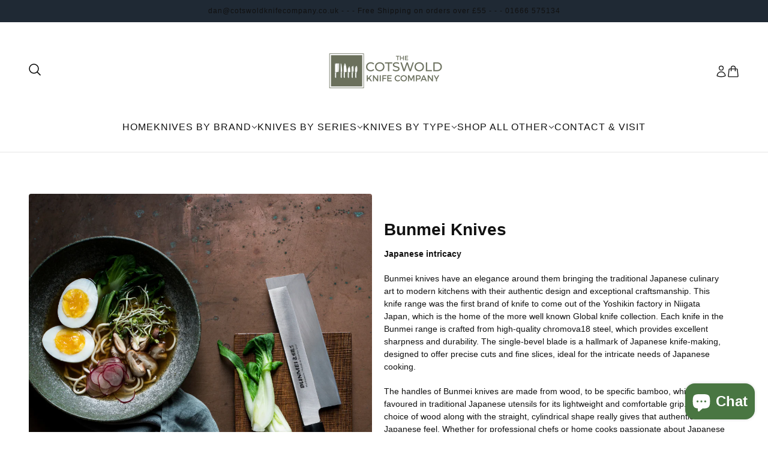

--- FILE ---
content_type: text/html; charset=utf-8
request_url: https://cotswoldknifecompany.co.uk/collections/bunmei
body_size: 35462
content:
<!doctype html>
<html lang="en" dir="ltr">
  <head>
    <!-- Beyond theme - Version 4.1.2 by Troop Themes - https://troopthemes.com/ -->

    <meta charset="UTF-8">
    <meta http-equiv="X-UA-Compatible" content="IE=edge">
    <meta name="viewport" content="width=device-width, initial-scale=1.0, maximum-scale=5.0"><meta name="description" content="Bunmei knives, the first brand from the Yoshikin factory, creators of Global knives. Crafted with traditional Japanese expertise and Chromova18 steel, Bunmei knives offer exceptional edge retention, perfect for mastering Japanese cuisine"><title>
      Bunmei Knives - Traditional Japanese Knives
 &ndash; The Cotswold Knife Company</title><link rel="canonical" href="https://cotswoldknifecompany.co.uk/collections/bunmei"><link rel="shortcut icon" href="//cotswoldknifecompany.co.uk/cdn/shop/files/The_Cotswold_Knife_Company_2_c4c2f2c9-bd34-45b1-a2ae-89e7ed38299d.jpg?v=1666201413&width=32" type="image/png">
      <link rel="apple-touch-icon" href="//cotswoldknifecompany.co.uk/cdn/shop/files/The_Cotswold_Knife_Company_2_c4c2f2c9-bd34-45b1-a2ae-89e7ed38299d.jpg?v=1666201413&width=180"><link rel="preconnect" href="https://cdn.shopify.com" crossorigin>
<link rel="preconnect" href="https://fonts.shopifycdn.com" crossorigin>

<link href="//cotswoldknifecompany.co.uk/cdn/shop/t/20/assets/theme.js?v=93825979582787951401731615726" as="script" rel="preload">
<link
    rel="preload"
    href=""
    as="font"
    type="font/woff2"
    crossorigin
  ><link
    rel="preload"
    href=""
    as="font"
    type="font/woff2"
    crossorigin
  ><link
    rel="preload"
    href=""
    as="font"
    type="font/woff2"
    crossorigin
  ><meta property="og:type" content="website" />
  <meta property="og:title" content="Bunmei Knives - Traditional Japanese Knives" /><meta property="og:image" content="http://cotswoldknifecompany.co.uk/cdn/shop/collections/Serie_Bunmei.jpg?v=1711469680">
    <meta property="og:image:secure_url" content="https://cotswoldknifecompany.co.uk/cdn/shop/collections/Serie_Bunmei.jpg?v=1711469680">
    <meta property="og:image:width" content="477">
    <meta property="og:image:height" content="453"><meta property="og:url" content="https://cotswoldknifecompany.co.uk/collections/bunmei" />
<meta property="og:site_name" content="The Cotswold Knife Company" />
<meta property="og:description" content="Bunmei knives, the first brand from the Yoshikin factory, creators of Global knives. Crafted with traditional Japanese expertise and Chromova18 steel, Bunmei knives offer exceptional edge retention, perfect for mastering Japanese cuisine" /><meta name="twitter:card" content="summary" />
<meta name="twitter:description" content="Bunmei knives, the first brand from the Yoshikin factory, creators of Global knives. Crafted with traditional Japanese expertise and Chromova18 steel, Bunmei knives offer exceptional edge retention, perfect for mastering Japanese cuisine" /><meta name="twitter:title" content="Bunmei Knives - Traditional Japanese Knives" /><meta
      property="twitter:image"
      content="https://cotswoldknifecompany.co.uk/cdn/shop/collections/Serie_Bunmei.jpg?v=1711469680&width=480"
    /><style>:root {--font--heading--uppercase: normal;
      --font--margin-scale: -1;
      --font--translation-scale: 0.25;--font--nav--uppercase: uppercase;--font--sub-nav--uppercase: uppercase;--font--banner--size: 61px;
    --font--banner--mobile-size: 44px;

    --font--featured--size: 59px;
    --font--featured--mobile-size: 44px;

    --font--section--size: 28px;
    --font--section--mobile-size: 20px;

    --font--block--size: 16px;
    --font--block--mobile-size: 20px;

    --font--paragraph--size: 14px;--font--paragraph--mobile-size: 14px;--font--featured-paragraph--size: 14px;--font--featured-paragraph--mobile-size: 14px;--font--nav--size: 12px;--font--nav--mobile-size: 12px;--font--sub-nav--size: 10px;--font--sub-nav--mobile-size: 10px;--font--heading--family: "system_ui", -apple-system, 'Segoe UI', Roboto, 'Helvetica Neue', 'Noto Sans', 'Liberation Sans', Arial, sans-serif, 'Apple Color Emoji', 'Segoe UI Emoji', 'Segoe UI Symbol', 'Noto Color Emoji';
    --font--heading--weight: 400;
    --font--heading--normal-weight: 400;
    --font--heading--style: normal;
    --font--heading--spacing: 2px;

    --font--nav--family: "system_ui", -apple-system, 'Segoe UI', Roboto, 'Helvetica Neue', 'Noto Sans', 'Liberation Sans', Arial, sans-serif, 'Apple Color Emoji', 'Segoe UI Emoji', 'Segoe UI Symbol', 'Noto Color Emoji';
    --font--nav--weight: 400;
    --font--nav--style: normal;

    --font--paragraph--family: "system_ui", -apple-system, 'Segoe UI', Roboto, 'Helvetica Neue', 'Noto Sans', 'Liberation Sans', Arial, sans-serif, 'Apple Color Emoji', 'Segoe UI Emoji', 'Segoe UI Symbol', 'Noto Color Emoji';
    --font--paragraph--weight: 400;
    --font--paragraph--style: normal;
    --font--paragraph--spacing: 0px;

    --font--button--spacing: 0px;
    --font--line-height: 1.2;
  }

  [data-item~='featured-heading'] .emphasized,
  [data-item~='banner-heading'] .emphasized {font-style: italic;}
</style><style>
  :root {
    --color--accent-1: #1f2934;
    --color--accent-1-translucent: rgba(31, 41, 52, 0.85);
    --color--accent-2: #497642;
    --color--accent-2-translucent: rgba(73, 118, 66, 0.85);
    --bg-color--light: #f7f7f7;
    --bg-color--light-translucent: rgba(247, 247, 247, 0.85);
    --bg-color--dark: #222222;
    --bg-color--dark-translucent: rgba(9, 9, 9, 0.85);
    --bg-color--body: #ffffff;
    --bg-color--body-translucent: rgba(255, 255, 255, 0.85);
    --color--body: #111111;
    --color--body--light: #414141;
    --bg-color--textbox: #fff;
    --bg-color--panel: #f7f7f7;
    --bdr-color--page: ;
    --bdr-dark--general: rgba(17, 17, 17, 0.1);
    --bdr-light--general: rgba(255,255,255,0.3);

    --color--border-disabled: #d2d2d2;
    --color--success: #4caf50;
    --color--alert: #d32f2f;
    --color--stars: black;

    --content--shadow-opacity: 0.15;
    --content--image-opacity:0.65;

    --button--color: #ffffff;
    --button--bg-color: #111111;
    --button--bg-color--hover: var(--button--bg-color);
    --button--bdr-color: #111111;
    --button--color-disabled: #b9b9b9;
    --button--radius: 2px;
    --input--radius: 2px;
    --image--radius: 4px;

    --progress-bar: linear-gradient(
                      90deg,
                      rgba(17, 17, 17, 0.3) 0%,
                      rgb(17, 17, 17) 80%,
                      rgba(17, 17, 17, 0.8)
                    );

    /* shop pay */
    --payment-terms-background-color: #ffffff;

    /* js helpers */
    --announcement-height: 0px;
    --header-height: 0px;

    --sticky-offset: calc(var(--announcement--sticky, 0) * var(--announcement--height, 0px) + var(--header--sticky, 0) * var(--header--height, 0px));
  }
</style><style></style><script async crossorigin fetchpriority="high" src="/cdn/shopifycloud/importmap-polyfill/es-modules-shim.2.4.0.js"></script>
<script type="importmap">
  {
    "imports": {
      "@troop-themes/main": "//cotswoldknifecompany.co.uk/cdn/shop/t/20/assets/theme.js?v=93825979582787951401731615726",
      "@vendors/swipe-listener": "//cotswoldknifecompany.co.uk/cdn/shop/t/20/assets/swipe-listener.min.js?v=123039615894270182531731615726",
      "@vendors/masonry": "//cotswoldknifecompany.co.uk/cdn/shop/t/20/assets/masonry.min.js?v=153413113355937702121731615726",
      "@vendors/plyr": "/cdn/shopifycloud/plyr/v2.0/shopify-plyr.en.js",
      "@vendors/vimeo": "https://player.vimeo.com/api/player.js"
    }
  }
</script><link href="//cotswoldknifecompany.co.uk/cdn/shop/t/20/assets/theme.css?v=124165228367031909541766768028" rel="stylesheet" type="text/css" media="all" />
    <script>window.performance && window.performance.mark && window.performance.mark('shopify.content_for_header.start');</script><meta name="google-site-verification" content="pd8LSpGs-AIop7ck40dUoiVajMduoktrvc2G-fWpcVQ">
<meta id="shopify-digital-wallet" name="shopify-digital-wallet" content="/52695924890/digital_wallets/dialog">
<meta name="shopify-checkout-api-token" content="7d7863865897aafe00138cbe4670b955">
<meta id="in-context-paypal-metadata" data-shop-id="52695924890" data-venmo-supported="false" data-environment="production" data-locale="en_US" data-paypal-v4="true" data-currency="GBP">
<link rel="alternate" type="application/atom+xml" title="Feed" href="/collections/bunmei.atom" />
<link rel="alternate" type="application/json+oembed" href="https://cotswoldknifecompany.co.uk/collections/bunmei.oembed">
<script async="async" src="/checkouts/internal/preloads.js?locale=en-GB"></script>
<link rel="preconnect" href="https://shop.app" crossorigin="anonymous">
<script async="async" src="https://shop.app/checkouts/internal/preloads.js?locale=en-GB&shop_id=52695924890" crossorigin="anonymous"></script>
<script id="apple-pay-shop-capabilities" type="application/json">{"shopId":52695924890,"countryCode":"GB","currencyCode":"GBP","merchantCapabilities":["supports3DS"],"merchantId":"gid:\/\/shopify\/Shop\/52695924890","merchantName":"The Cotswold Knife Company","requiredBillingContactFields":["postalAddress","email","phone"],"requiredShippingContactFields":["postalAddress","email","phone"],"shippingType":"shipping","supportedNetworks":["visa","maestro","masterCard","amex","discover","elo"],"total":{"type":"pending","label":"The Cotswold Knife Company","amount":"1.00"},"shopifyPaymentsEnabled":true,"supportsSubscriptions":true}</script>
<script id="shopify-features" type="application/json">{"accessToken":"7d7863865897aafe00138cbe4670b955","betas":["rich-media-storefront-analytics"],"domain":"cotswoldknifecompany.co.uk","predictiveSearch":true,"shopId":52695924890,"locale":"en"}</script>
<script>var Shopify = Shopify || {};
Shopify.shop = "cotswold-knife-company.myshopify.com";
Shopify.locale = "en";
Shopify.currency = {"active":"GBP","rate":"1.0"};
Shopify.country = "GB";
Shopify.theme = {"name":"Beyond Latest - For Dan to Review","id":174051983744,"schema_name":"Beyond","schema_version":"4.1.2","theme_store_id":939,"role":"main"};
Shopify.theme.handle = "null";
Shopify.theme.style = {"id":null,"handle":null};
Shopify.cdnHost = "cotswoldknifecompany.co.uk/cdn";
Shopify.routes = Shopify.routes || {};
Shopify.routes.root = "/";</script>
<script type="module">!function(o){(o.Shopify=o.Shopify||{}).modules=!0}(window);</script>
<script>!function(o){function n(){var o=[];function n(){o.push(Array.prototype.slice.apply(arguments))}return n.q=o,n}var t=o.Shopify=o.Shopify||{};t.loadFeatures=n(),t.autoloadFeatures=n()}(window);</script>
<script>
  window.ShopifyPay = window.ShopifyPay || {};
  window.ShopifyPay.apiHost = "shop.app\/pay";
  window.ShopifyPay.redirectState = null;
</script>
<script id="shop-js-analytics" type="application/json">{"pageType":"collection"}</script>
<script defer="defer" async type="module" src="//cotswoldknifecompany.co.uk/cdn/shopifycloud/shop-js/modules/v2/client.init-shop-cart-sync_BT-GjEfc.en.esm.js"></script>
<script defer="defer" async type="module" src="//cotswoldknifecompany.co.uk/cdn/shopifycloud/shop-js/modules/v2/chunk.common_D58fp_Oc.esm.js"></script>
<script defer="defer" async type="module" src="//cotswoldknifecompany.co.uk/cdn/shopifycloud/shop-js/modules/v2/chunk.modal_xMitdFEc.esm.js"></script>
<script type="module">
  await import("//cotswoldknifecompany.co.uk/cdn/shopifycloud/shop-js/modules/v2/client.init-shop-cart-sync_BT-GjEfc.en.esm.js");
await import("//cotswoldknifecompany.co.uk/cdn/shopifycloud/shop-js/modules/v2/chunk.common_D58fp_Oc.esm.js");
await import("//cotswoldknifecompany.co.uk/cdn/shopifycloud/shop-js/modules/v2/chunk.modal_xMitdFEc.esm.js");

  window.Shopify.SignInWithShop?.initShopCartSync?.({"fedCMEnabled":true,"windoidEnabled":true});

</script>
<script>
  window.Shopify = window.Shopify || {};
  if (!window.Shopify.featureAssets) window.Shopify.featureAssets = {};
  window.Shopify.featureAssets['shop-js'] = {"shop-cart-sync":["modules/v2/client.shop-cart-sync_DZOKe7Ll.en.esm.js","modules/v2/chunk.common_D58fp_Oc.esm.js","modules/v2/chunk.modal_xMitdFEc.esm.js"],"init-fed-cm":["modules/v2/client.init-fed-cm_B6oLuCjv.en.esm.js","modules/v2/chunk.common_D58fp_Oc.esm.js","modules/v2/chunk.modal_xMitdFEc.esm.js"],"shop-cash-offers":["modules/v2/client.shop-cash-offers_D2sdYoxE.en.esm.js","modules/v2/chunk.common_D58fp_Oc.esm.js","modules/v2/chunk.modal_xMitdFEc.esm.js"],"shop-login-button":["modules/v2/client.shop-login-button_QeVjl5Y3.en.esm.js","modules/v2/chunk.common_D58fp_Oc.esm.js","modules/v2/chunk.modal_xMitdFEc.esm.js"],"pay-button":["modules/v2/client.pay-button_DXTOsIq6.en.esm.js","modules/v2/chunk.common_D58fp_Oc.esm.js","modules/v2/chunk.modal_xMitdFEc.esm.js"],"shop-button":["modules/v2/client.shop-button_DQZHx9pm.en.esm.js","modules/v2/chunk.common_D58fp_Oc.esm.js","modules/v2/chunk.modal_xMitdFEc.esm.js"],"avatar":["modules/v2/client.avatar_BTnouDA3.en.esm.js"],"init-windoid":["modules/v2/client.init-windoid_CR1B-cfM.en.esm.js","modules/v2/chunk.common_D58fp_Oc.esm.js","modules/v2/chunk.modal_xMitdFEc.esm.js"],"init-shop-for-new-customer-accounts":["modules/v2/client.init-shop-for-new-customer-accounts_C_vY_xzh.en.esm.js","modules/v2/client.shop-login-button_QeVjl5Y3.en.esm.js","modules/v2/chunk.common_D58fp_Oc.esm.js","modules/v2/chunk.modal_xMitdFEc.esm.js"],"init-shop-email-lookup-coordinator":["modules/v2/client.init-shop-email-lookup-coordinator_BI7n9ZSv.en.esm.js","modules/v2/chunk.common_D58fp_Oc.esm.js","modules/v2/chunk.modal_xMitdFEc.esm.js"],"init-shop-cart-sync":["modules/v2/client.init-shop-cart-sync_BT-GjEfc.en.esm.js","modules/v2/chunk.common_D58fp_Oc.esm.js","modules/v2/chunk.modal_xMitdFEc.esm.js"],"shop-toast-manager":["modules/v2/client.shop-toast-manager_DiYdP3xc.en.esm.js","modules/v2/chunk.common_D58fp_Oc.esm.js","modules/v2/chunk.modal_xMitdFEc.esm.js"],"init-customer-accounts":["modules/v2/client.init-customer-accounts_D9ZNqS-Q.en.esm.js","modules/v2/client.shop-login-button_QeVjl5Y3.en.esm.js","modules/v2/chunk.common_D58fp_Oc.esm.js","modules/v2/chunk.modal_xMitdFEc.esm.js"],"init-customer-accounts-sign-up":["modules/v2/client.init-customer-accounts-sign-up_iGw4briv.en.esm.js","modules/v2/client.shop-login-button_QeVjl5Y3.en.esm.js","modules/v2/chunk.common_D58fp_Oc.esm.js","modules/v2/chunk.modal_xMitdFEc.esm.js"],"shop-follow-button":["modules/v2/client.shop-follow-button_CqMgW2wH.en.esm.js","modules/v2/chunk.common_D58fp_Oc.esm.js","modules/v2/chunk.modal_xMitdFEc.esm.js"],"checkout-modal":["modules/v2/client.checkout-modal_xHeaAweL.en.esm.js","modules/v2/chunk.common_D58fp_Oc.esm.js","modules/v2/chunk.modal_xMitdFEc.esm.js"],"shop-login":["modules/v2/client.shop-login_D91U-Q7h.en.esm.js","modules/v2/chunk.common_D58fp_Oc.esm.js","modules/v2/chunk.modal_xMitdFEc.esm.js"],"lead-capture":["modules/v2/client.lead-capture_BJmE1dJe.en.esm.js","modules/v2/chunk.common_D58fp_Oc.esm.js","modules/v2/chunk.modal_xMitdFEc.esm.js"],"payment-terms":["modules/v2/client.payment-terms_Ci9AEqFq.en.esm.js","modules/v2/chunk.common_D58fp_Oc.esm.js","modules/v2/chunk.modal_xMitdFEc.esm.js"]};
</script>
<script>(function() {
  var isLoaded = false;
  function asyncLoad() {
    if (isLoaded) return;
    isLoaded = true;
    var urls = ["https:\/\/sdks.automizely.com\/conversions\/v1\/conversions.js?app_connection_id=2b48d1a4c9624b4da2896bae4167cde6\u0026mapped_org_id=6ab00d08a1601d80ef020a653603a7f7_v1\u0026shop=cotswold-knife-company.myshopify.com","https:\/\/ecommplugins-scripts.trustpilot.com\/v2.1\/js\/header.min.js?settings=eyJrZXkiOiJCQ2tHTjVVREx4QXB4b0VOIiwicyI6Im5vbmUifQ==\u0026shop=cotswold-knife-company.myshopify.com","https:\/\/ecommplugins-trustboxsettings.trustpilot.com\/cotswold-knife-company.myshopify.com.js?settings=1695024369278\u0026shop=cotswold-knife-company.myshopify.com","https:\/\/widget.trustpilot.com\/bootstrap\/v5\/tp.widget.sync.bootstrap.min.js?shop=cotswold-knife-company.myshopify.com","https:\/\/widget.trustpilot.com\/bootstrap\/v5\/tp.widget.sync.bootstrap.min.js?shop=cotswold-knife-company.myshopify.com","https:\/\/widget.trustpilot.com\/bootstrap\/v5\/tp.widget.sync.bootstrap.min.js?shop=cotswold-knife-company.myshopify.com","https:\/\/cdn.logbase.io\/lb-upsell-wrapper.js?shop=cotswold-knife-company.myshopify.com"];
    for (var i = 0; i < urls.length; i++) {
      var s = document.createElement('script');
      s.type = 'text/javascript';
      s.async = true;
      s.src = urls[i];
      var x = document.getElementsByTagName('script')[0];
      x.parentNode.insertBefore(s, x);
    }
  };
  if(window.attachEvent) {
    window.attachEvent('onload', asyncLoad);
  } else {
    window.addEventListener('load', asyncLoad, false);
  }
})();</script>
<script id="__st">var __st={"a":52695924890,"offset":0,"reqid":"55f0f9fa-a065-403c-acb9-df3c8ee622dd-1769064177","pageurl":"cotswoldknifecompany.co.uk\/collections\/bunmei","u":"57bca99ef80c","p":"collection","rtyp":"collection","rid":420420092126};</script>
<script>window.ShopifyPaypalV4VisibilityTracking = true;</script>
<script id="captcha-bootstrap">!function(){'use strict';const t='contact',e='account',n='new_comment',o=[[t,t],['blogs',n],['comments',n],[t,'customer']],c=[[e,'customer_login'],[e,'guest_login'],[e,'recover_customer_password'],[e,'create_customer']],r=t=>t.map((([t,e])=>`form[action*='/${t}']:not([data-nocaptcha='true']) input[name='form_type'][value='${e}']`)).join(','),a=t=>()=>t?[...document.querySelectorAll(t)].map((t=>t.form)):[];function s(){const t=[...o],e=r(t);return a(e)}const i='password',u='form_key',d=['recaptcha-v3-token','g-recaptcha-response','h-captcha-response',i],f=()=>{try{return window.sessionStorage}catch{return}},m='__shopify_v',_=t=>t.elements[u];function p(t,e,n=!1){try{const o=window.sessionStorage,c=JSON.parse(o.getItem(e)),{data:r}=function(t){const{data:e,action:n}=t;return t[m]||n?{data:e,action:n}:{data:t,action:n}}(c);for(const[e,n]of Object.entries(r))t.elements[e]&&(t.elements[e].value=n);n&&o.removeItem(e)}catch(o){console.error('form repopulation failed',{error:o})}}const l='form_type',E='cptcha';function T(t){t.dataset[E]=!0}const w=window,h=w.document,L='Shopify',v='ce_forms',y='captcha';let A=!1;((t,e)=>{const n=(g='f06e6c50-85a8-45c8-87d0-21a2b65856fe',I='https://cdn.shopify.com/shopifycloud/storefront-forms-hcaptcha/ce_storefront_forms_captcha_hcaptcha.v1.5.2.iife.js',D={infoText:'Protected by hCaptcha',privacyText:'Privacy',termsText:'Terms'},(t,e,n)=>{const o=w[L][v],c=o.bindForm;if(c)return c(t,g,e,D).then(n);var r;o.q.push([[t,g,e,D],n]),r=I,A||(h.body.append(Object.assign(h.createElement('script'),{id:'captcha-provider',async:!0,src:r})),A=!0)});var g,I,D;w[L]=w[L]||{},w[L][v]=w[L][v]||{},w[L][v].q=[],w[L][y]=w[L][y]||{},w[L][y].protect=function(t,e){n(t,void 0,e),T(t)},Object.freeze(w[L][y]),function(t,e,n,w,h,L){const[v,y,A,g]=function(t,e,n){const i=e?o:[],u=t?c:[],d=[...i,...u],f=r(d),m=r(i),_=r(d.filter((([t,e])=>n.includes(e))));return[a(f),a(m),a(_),s()]}(w,h,L),I=t=>{const e=t.target;return e instanceof HTMLFormElement?e:e&&e.form},D=t=>v().includes(t);t.addEventListener('submit',(t=>{const e=I(t);if(!e)return;const n=D(e)&&!e.dataset.hcaptchaBound&&!e.dataset.recaptchaBound,o=_(e),c=g().includes(e)&&(!o||!o.value);(n||c)&&t.preventDefault(),c&&!n&&(function(t){try{if(!f())return;!function(t){const e=f();if(!e)return;const n=_(t);if(!n)return;const o=n.value;o&&e.removeItem(o)}(t);const e=Array.from(Array(32),(()=>Math.random().toString(36)[2])).join('');!function(t,e){_(t)||t.append(Object.assign(document.createElement('input'),{type:'hidden',name:u})),t.elements[u].value=e}(t,e),function(t,e){const n=f();if(!n)return;const o=[...t.querySelectorAll(`input[type='${i}']`)].map((({name:t})=>t)),c=[...d,...o],r={};for(const[a,s]of new FormData(t).entries())c.includes(a)||(r[a]=s);n.setItem(e,JSON.stringify({[m]:1,action:t.action,data:r}))}(t,e)}catch(e){console.error('failed to persist form',e)}}(e),e.submit())}));const S=(t,e)=>{t&&!t.dataset[E]&&(n(t,e.some((e=>e===t))),T(t))};for(const o of['focusin','change'])t.addEventListener(o,(t=>{const e=I(t);D(e)&&S(e,y())}));const B=e.get('form_key'),M=e.get(l),P=B&&M;t.addEventListener('DOMContentLoaded',(()=>{const t=y();if(P)for(const e of t)e.elements[l].value===M&&p(e,B);[...new Set([...A(),...v().filter((t=>'true'===t.dataset.shopifyCaptcha))])].forEach((e=>S(e,t)))}))}(h,new URLSearchParams(w.location.search),n,t,e,['guest_login'])})(!0,!0)}();</script>
<script integrity="sha256-4kQ18oKyAcykRKYeNunJcIwy7WH5gtpwJnB7kiuLZ1E=" data-source-attribution="shopify.loadfeatures" defer="defer" src="//cotswoldknifecompany.co.uk/cdn/shopifycloud/storefront/assets/storefront/load_feature-a0a9edcb.js" crossorigin="anonymous"></script>
<script crossorigin="anonymous" defer="defer" src="//cotswoldknifecompany.co.uk/cdn/shopifycloud/storefront/assets/shopify_pay/storefront-65b4c6d7.js?v=20250812"></script>
<script data-source-attribution="shopify.dynamic_checkout.dynamic.init">var Shopify=Shopify||{};Shopify.PaymentButton=Shopify.PaymentButton||{isStorefrontPortableWallets:!0,init:function(){window.Shopify.PaymentButton.init=function(){};var t=document.createElement("script");t.src="https://cotswoldknifecompany.co.uk/cdn/shopifycloud/portable-wallets/latest/portable-wallets.en.js",t.type="module",document.head.appendChild(t)}};
</script>
<script data-source-attribution="shopify.dynamic_checkout.buyer_consent">
  function portableWalletsHideBuyerConsent(e){var t=document.getElementById("shopify-buyer-consent"),n=document.getElementById("shopify-subscription-policy-button");t&&n&&(t.classList.add("hidden"),t.setAttribute("aria-hidden","true"),n.removeEventListener("click",e))}function portableWalletsShowBuyerConsent(e){var t=document.getElementById("shopify-buyer-consent"),n=document.getElementById("shopify-subscription-policy-button");t&&n&&(t.classList.remove("hidden"),t.removeAttribute("aria-hidden"),n.addEventListener("click",e))}window.Shopify?.PaymentButton&&(window.Shopify.PaymentButton.hideBuyerConsent=portableWalletsHideBuyerConsent,window.Shopify.PaymentButton.showBuyerConsent=portableWalletsShowBuyerConsent);
</script>
<script data-source-attribution="shopify.dynamic_checkout.cart.bootstrap">document.addEventListener("DOMContentLoaded",(function(){function t(){return document.querySelector("shopify-accelerated-checkout-cart, shopify-accelerated-checkout")}if(t())Shopify.PaymentButton.init();else{new MutationObserver((function(e,n){t()&&(Shopify.PaymentButton.init(),n.disconnect())})).observe(document.body,{childList:!0,subtree:!0})}}));
</script>
<script id='scb4127' type='text/javascript' async='' src='https://cotswoldknifecompany.co.uk/cdn/shopifycloud/privacy-banner/storefront-banner.js'></script><link id="shopify-accelerated-checkout-styles" rel="stylesheet" media="screen" href="https://cotswoldknifecompany.co.uk/cdn/shopifycloud/portable-wallets/latest/accelerated-checkout-backwards-compat.css" crossorigin="anonymous">
<style id="shopify-accelerated-checkout-cart">
        #shopify-buyer-consent {
  margin-top: 1em;
  display: inline-block;
  width: 100%;
}

#shopify-buyer-consent.hidden {
  display: none;
}

#shopify-subscription-policy-button {
  background: none;
  border: none;
  padding: 0;
  text-decoration: underline;
  font-size: inherit;
  cursor: pointer;
}

#shopify-subscription-policy-button::before {
  box-shadow: none;
}

      </style>

<script>window.performance && window.performance.mark && window.performance.mark('shopify.content_for_header.end');</script>
<script>
      if (Shopify) {
        Shopify.routes = {
          ...Shopify.routes,
          all_products_collection: '/collections/all',
          cart: '/cart',
          cart_add: '/cart/add',
          cart_change: '/cart/change',
          cart_update: '/cart/update',
          product_recommendations: '/recommendations/products',
          predictive_search: '/search/suggest',
          search: '/search',
          root: '/',
          youtube: 'https://youtube.com/iframe_api'
        }
      }
    </script>
    <script type="module" src="//cotswoldknifecompany.co.uk/cdn/shop/t/20/assets/theme.js?v=93825979582787951401731615726"></script>


  <script async
          src="https://www.paypal.com/sdk/js?client-id=AZ0JAWY6UIXVgMeNsQyiu-3xkACbszCW816xrFgzl4r0eKN1oh657RJNU3YgCKrlAr6kbd-YvAMzMg7-&currency=GBP&components=messages"
          data-namespace="paypalMsgs">
  </script>
 <script src="https://cdn.shopify.com/extensions/019b7cd0-6587-73c3-9937-bcc2249fa2c4/lb-upsell-227/assets/lb-selleasy.js" type="text/javascript" defer="defer"></script>
<script src="https://cdn.shopify.com/extensions/e8878072-2f6b-4e89-8082-94b04320908d/inbox-1254/assets/inbox-chat-loader.js" type="text/javascript" defer="defer"></script>
<link href="https://monorail-edge.shopifysvc.com" rel="dns-prefetch">
<script>(function(){if ("sendBeacon" in navigator && "performance" in window) {try {var session_token_from_headers = performance.getEntriesByType('navigation')[0].serverTiming.find(x => x.name == '_s').description;} catch {var session_token_from_headers = undefined;}var session_cookie_matches = document.cookie.match(/_shopify_s=([^;]*)/);var session_token_from_cookie = session_cookie_matches && session_cookie_matches.length === 2 ? session_cookie_matches[1] : "";var session_token = session_token_from_headers || session_token_from_cookie || "";function handle_abandonment_event(e) {var entries = performance.getEntries().filter(function(entry) {return /monorail-edge.shopifysvc.com/.test(entry.name);});if (!window.abandonment_tracked && entries.length === 0) {window.abandonment_tracked = true;var currentMs = Date.now();var navigation_start = performance.timing.navigationStart;var payload = {shop_id: 52695924890,url: window.location.href,navigation_start,duration: currentMs - navigation_start,session_token,page_type: "collection"};window.navigator.sendBeacon("https://monorail-edge.shopifysvc.com/v1/produce", JSON.stringify({schema_id: "online_store_buyer_site_abandonment/1.1",payload: payload,metadata: {event_created_at_ms: currentMs,event_sent_at_ms: currentMs}}));}}window.addEventListener('pagehide', handle_abandonment_event);}}());</script>
<script id="web-pixels-manager-setup">(function e(e,d,r,n,o){if(void 0===o&&(o={}),!Boolean(null===(a=null===(i=window.Shopify)||void 0===i?void 0:i.analytics)||void 0===a?void 0:a.replayQueue)){var i,a;window.Shopify=window.Shopify||{};var t=window.Shopify;t.analytics=t.analytics||{};var s=t.analytics;s.replayQueue=[],s.publish=function(e,d,r){return s.replayQueue.push([e,d,r]),!0};try{self.performance.mark("wpm:start")}catch(e){}var l=function(){var e={modern:/Edge?\/(1{2}[4-9]|1[2-9]\d|[2-9]\d{2}|\d{4,})\.\d+(\.\d+|)|Firefox\/(1{2}[4-9]|1[2-9]\d|[2-9]\d{2}|\d{4,})\.\d+(\.\d+|)|Chrom(ium|e)\/(9{2}|\d{3,})\.\d+(\.\d+|)|(Maci|X1{2}).+ Version\/(15\.\d+|(1[6-9]|[2-9]\d|\d{3,})\.\d+)([,.]\d+|)( \(\w+\)|)( Mobile\/\w+|) Safari\/|Chrome.+OPR\/(9{2}|\d{3,})\.\d+\.\d+|(CPU[ +]OS|iPhone[ +]OS|CPU[ +]iPhone|CPU IPhone OS|CPU iPad OS)[ +]+(15[._]\d+|(1[6-9]|[2-9]\d|\d{3,})[._]\d+)([._]\d+|)|Android:?[ /-](13[3-9]|1[4-9]\d|[2-9]\d{2}|\d{4,})(\.\d+|)(\.\d+|)|Android.+Firefox\/(13[5-9]|1[4-9]\d|[2-9]\d{2}|\d{4,})\.\d+(\.\d+|)|Android.+Chrom(ium|e)\/(13[3-9]|1[4-9]\d|[2-9]\d{2}|\d{4,})\.\d+(\.\d+|)|SamsungBrowser\/([2-9]\d|\d{3,})\.\d+/,legacy:/Edge?\/(1[6-9]|[2-9]\d|\d{3,})\.\d+(\.\d+|)|Firefox\/(5[4-9]|[6-9]\d|\d{3,})\.\d+(\.\d+|)|Chrom(ium|e)\/(5[1-9]|[6-9]\d|\d{3,})\.\d+(\.\d+|)([\d.]+$|.*Safari\/(?![\d.]+ Edge\/[\d.]+$))|(Maci|X1{2}).+ Version\/(10\.\d+|(1[1-9]|[2-9]\d|\d{3,})\.\d+)([,.]\d+|)( \(\w+\)|)( Mobile\/\w+|) Safari\/|Chrome.+OPR\/(3[89]|[4-9]\d|\d{3,})\.\d+\.\d+|(CPU[ +]OS|iPhone[ +]OS|CPU[ +]iPhone|CPU IPhone OS|CPU iPad OS)[ +]+(10[._]\d+|(1[1-9]|[2-9]\d|\d{3,})[._]\d+)([._]\d+|)|Android:?[ /-](13[3-9]|1[4-9]\d|[2-9]\d{2}|\d{4,})(\.\d+|)(\.\d+|)|Mobile Safari.+OPR\/([89]\d|\d{3,})\.\d+\.\d+|Android.+Firefox\/(13[5-9]|1[4-9]\d|[2-9]\d{2}|\d{4,})\.\d+(\.\d+|)|Android.+Chrom(ium|e)\/(13[3-9]|1[4-9]\d|[2-9]\d{2}|\d{4,})\.\d+(\.\d+|)|Android.+(UC? ?Browser|UCWEB|U3)[ /]?(15\.([5-9]|\d{2,})|(1[6-9]|[2-9]\d|\d{3,})\.\d+)\.\d+|SamsungBrowser\/(5\.\d+|([6-9]|\d{2,})\.\d+)|Android.+MQ{2}Browser\/(14(\.(9|\d{2,})|)|(1[5-9]|[2-9]\d|\d{3,})(\.\d+|))(\.\d+|)|K[Aa][Ii]OS\/(3\.\d+|([4-9]|\d{2,})\.\d+)(\.\d+|)/},d=e.modern,r=e.legacy,n=navigator.userAgent;return n.match(d)?"modern":n.match(r)?"legacy":"unknown"}(),u="modern"===l?"modern":"legacy",c=(null!=n?n:{modern:"",legacy:""})[u],f=function(e){return[e.baseUrl,"/wpm","/b",e.hashVersion,"modern"===e.buildTarget?"m":"l",".js"].join("")}({baseUrl:d,hashVersion:r,buildTarget:u}),m=function(e){var d=e.version,r=e.bundleTarget,n=e.surface,o=e.pageUrl,i=e.monorailEndpoint;return{emit:function(e){var a=e.status,t=e.errorMsg,s=(new Date).getTime(),l=JSON.stringify({metadata:{event_sent_at_ms:s},events:[{schema_id:"web_pixels_manager_load/3.1",payload:{version:d,bundle_target:r,page_url:o,status:a,surface:n,error_msg:t},metadata:{event_created_at_ms:s}}]});if(!i)return console&&console.warn&&console.warn("[Web Pixels Manager] No Monorail endpoint provided, skipping logging."),!1;try{return self.navigator.sendBeacon.bind(self.navigator)(i,l)}catch(e){}var u=new XMLHttpRequest;try{return u.open("POST",i,!0),u.setRequestHeader("Content-Type","text/plain"),u.send(l),!0}catch(e){return console&&console.warn&&console.warn("[Web Pixels Manager] Got an unhandled error while logging to Monorail."),!1}}}}({version:r,bundleTarget:l,surface:e.surface,pageUrl:self.location.href,monorailEndpoint:e.monorailEndpoint});try{o.browserTarget=l,function(e){var d=e.src,r=e.async,n=void 0===r||r,o=e.onload,i=e.onerror,a=e.sri,t=e.scriptDataAttributes,s=void 0===t?{}:t,l=document.createElement("script"),u=document.querySelector("head"),c=document.querySelector("body");if(l.async=n,l.src=d,a&&(l.integrity=a,l.crossOrigin="anonymous"),s)for(var f in s)if(Object.prototype.hasOwnProperty.call(s,f))try{l.dataset[f]=s[f]}catch(e){}if(o&&l.addEventListener("load",o),i&&l.addEventListener("error",i),u)u.appendChild(l);else{if(!c)throw new Error("Did not find a head or body element to append the script");c.appendChild(l)}}({src:f,async:!0,onload:function(){if(!function(){var e,d;return Boolean(null===(d=null===(e=window.Shopify)||void 0===e?void 0:e.analytics)||void 0===d?void 0:d.initialized)}()){var d=window.webPixelsManager.init(e)||void 0;if(d){var r=window.Shopify.analytics;r.replayQueue.forEach((function(e){var r=e[0],n=e[1],o=e[2];d.publishCustomEvent(r,n,o)})),r.replayQueue=[],r.publish=d.publishCustomEvent,r.visitor=d.visitor,r.initialized=!0}}},onerror:function(){return m.emit({status:"failed",errorMsg:"".concat(f," has failed to load")})},sri:function(e){var d=/^sha384-[A-Za-z0-9+/=]+$/;return"string"==typeof e&&d.test(e)}(c)?c:"",scriptDataAttributes:o}),m.emit({status:"loading"})}catch(e){m.emit({status:"failed",errorMsg:(null==e?void 0:e.message)||"Unknown error"})}}})({shopId: 52695924890,storefrontBaseUrl: "https://cotswoldknifecompany.co.uk",extensionsBaseUrl: "https://extensions.shopifycdn.com/cdn/shopifycloud/web-pixels-manager",monorailEndpoint: "https://monorail-edge.shopifysvc.com/unstable/produce_batch",surface: "storefront-renderer",enabledBetaFlags: ["2dca8a86"],webPixelsConfigList: [{"id":"1888518528","configuration":"{\"hashed_organization_id\":\"6ab00d08a1601d80ef020a653603a7f7_v1\",\"app_key\":\"cotswold-knife-company\",\"allow_collect_personal_data\":\"true\"}","eventPayloadVersion":"v1","runtimeContext":"STRICT","scriptVersion":"6f6660f15c595d517f203f6e1abcb171","type":"APP","apiClientId":2814809,"privacyPurposes":["ANALYTICS","MARKETING","SALE_OF_DATA"],"dataSharingAdjustments":{"protectedCustomerApprovalScopes":["read_customer_address","read_customer_email","read_customer_name","read_customer_personal_data","read_customer_phone"]}},{"id":"1022099840","configuration":"{\"accountID\":\"selleasy-metrics-track\"}","eventPayloadVersion":"v1","runtimeContext":"STRICT","scriptVersion":"5aac1f99a8ca74af74cea751ede503d2","type":"APP","apiClientId":5519923,"privacyPurposes":[],"dataSharingAdjustments":{"protectedCustomerApprovalScopes":["read_customer_email","read_customer_name","read_customer_personal_data"]}},{"id":"465010910","configuration":"{\"config\":\"{\\\"google_tag_ids\\\":[\\\"G-0EHQRB668K\\\",\\\"AW-401097748\\\",\\\"GT-WKT42ZZ\\\"],\\\"target_country\\\":\\\"GB\\\",\\\"gtag_events\\\":[{\\\"type\\\":\\\"begin_checkout\\\",\\\"action_label\\\":[\\\"G-0EHQRB668K\\\",\\\"AW-401097748\\\/jwlKCL-dlfwBEJSIob8B\\\"]},{\\\"type\\\":\\\"search\\\",\\\"action_label\\\":[\\\"G-0EHQRB668K\\\",\\\"AW-401097748\\\/rZD2CMKdlfwBEJSIob8B\\\"]},{\\\"type\\\":\\\"view_item\\\",\\\"action_label\\\":[\\\"G-0EHQRB668K\\\",\\\"AW-401097748\\\/Sbe2CLmdlfwBEJSIob8B\\\",\\\"MC-5W368FMPMT\\\"]},{\\\"type\\\":\\\"purchase\\\",\\\"action_label\\\":[\\\"G-0EHQRB668K\\\",\\\"AW-401097748\\\/nYGUCLadlfwBEJSIob8B\\\",\\\"MC-5W368FMPMT\\\"]},{\\\"type\\\":\\\"page_view\\\",\\\"action_label\\\":[\\\"G-0EHQRB668K\\\",\\\"AW-401097748\\\/TpIvCLOdlfwBEJSIob8B\\\",\\\"MC-5W368FMPMT\\\"]},{\\\"type\\\":\\\"add_payment_info\\\",\\\"action_label\\\":[\\\"G-0EHQRB668K\\\",\\\"AW-401097748\\\/C82PCMWdlfwBEJSIob8B\\\"]},{\\\"type\\\":\\\"add_to_cart\\\",\\\"action_label\\\":[\\\"G-0EHQRB668K\\\",\\\"AW-401097748\\\/NRPACLydlfwBEJSIob8B\\\"]}],\\\"enable_monitoring_mode\\\":false}\"}","eventPayloadVersion":"v1","runtimeContext":"OPEN","scriptVersion":"b2a88bafab3e21179ed38636efcd8a93","type":"APP","apiClientId":1780363,"privacyPurposes":[],"dataSharingAdjustments":{"protectedCustomerApprovalScopes":["read_customer_address","read_customer_email","read_customer_name","read_customer_personal_data","read_customer_phone"]}},{"id":"shopify-app-pixel","configuration":"{}","eventPayloadVersion":"v1","runtimeContext":"STRICT","scriptVersion":"0450","apiClientId":"shopify-pixel","type":"APP","privacyPurposes":["ANALYTICS","MARKETING"]},{"id":"shopify-custom-pixel","eventPayloadVersion":"v1","runtimeContext":"LAX","scriptVersion":"0450","apiClientId":"shopify-pixel","type":"CUSTOM","privacyPurposes":["ANALYTICS","MARKETING"]}],isMerchantRequest: false,initData: {"shop":{"name":"The Cotswold Knife Company","paymentSettings":{"currencyCode":"GBP"},"myshopifyDomain":"cotswold-knife-company.myshopify.com","countryCode":"GB","storefrontUrl":"https:\/\/cotswoldknifecompany.co.uk"},"customer":null,"cart":null,"checkout":null,"productVariants":[],"purchasingCompany":null},},"https://cotswoldknifecompany.co.uk/cdn","fcfee988w5aeb613cpc8e4bc33m6693e112",{"modern":"","legacy":""},{"shopId":"52695924890","storefrontBaseUrl":"https:\/\/cotswoldknifecompany.co.uk","extensionBaseUrl":"https:\/\/extensions.shopifycdn.com\/cdn\/shopifycloud\/web-pixels-manager","surface":"storefront-renderer","enabledBetaFlags":"[\"2dca8a86\"]","isMerchantRequest":"false","hashVersion":"fcfee988w5aeb613cpc8e4bc33m6693e112","publish":"custom","events":"[[\"page_viewed\",{}],[\"collection_viewed\",{\"collection\":{\"id\":\"420420092126\",\"title\":\"Bunmei\",\"productVariants\":[{\"price\":{\"amount\":10.0,\"currencyCode\":\"GBP\"},\"product\":{\"title\":\"Gift Cards - The Cotswold Knife Company\",\"vendor\":\"The Cotswold Knife Company\",\"id\":\"14861486981504\",\"untranslatedTitle\":\"Gift Cards - The Cotswold Knife Company\",\"url\":\"\/products\/gift-cards-the-cotswold-knife-company\",\"type\":\"Gift Card\"},\"id\":\"52581729239424\",\"image\":{\"src\":\"\/\/cotswoldknifecompany.co.uk\/cdn\/shop\/files\/Cotswold_gift_card_latest_1.webp?v=1757353342\"},\"sku\":\"GC10\",\"title\":\"£10.00\",\"untranslatedTitle\":\"£10.00\"},{\"price\":{\"amount\":99.0,\"currencyCode\":\"GBP\"},\"product\":{\"title\":\"Bunmei 20cm Chefs Knife\",\"vendor\":\"Bunmei\",\"id\":\"8165712330974\",\"untranslatedTitle\":\"Bunmei 20cm Chefs Knife\",\"url\":\"\/products\/bunmei-20cm-chefs-knife\",\"type\":\"Bunmei Knives\"},\"id\":\"44441935872222\",\"image\":{\"src\":\"\/\/cotswoldknifecompany.co.uk\/cdn\/shop\/files\/Bunmei20cmChefsKnife1905-200TheCotswoldKnifeCompnay_clipped_rev_1.png?v=1708790265\"},\"sku\":\"1905\/200\",\"title\":\"Default Title\",\"untranslatedTitle\":\"Default Title\"},{\"price\":{\"amount\":49.95,\"currencyCode\":\"GBP\"},\"product\":{\"title\":\"Bunmei 9cm Paring Knife\",\"vendor\":\"Bunmei\",\"id\":\"8165710168286\",\"untranslatedTitle\":\"Bunmei 9cm Paring Knife\",\"url\":\"\/products\/bunmei-9cm-paring-knife\",\"type\":\"Bunmei Knives\"},\"id\":\"44441927287006\",\"image\":{\"src\":\"\/\/cotswoldknifecompany.co.uk\/cdn\/shop\/files\/Bunmei9cmParingKnife1909-090TheCotswoldKnifeCompany_clipped_rev_1.png?v=1708790274\"},\"sku\":\"1909\/090\",\"title\":\"Default Title\",\"untranslatedTitle\":\"Default Title\"},{\"price\":{\"amount\":99.0,\"currencyCode\":\"GBP\"},\"product\":{\"title\":\"Bunmei 18cm Santoku Knife\",\"vendor\":\"Bunmei\",\"id\":\"8165712036062\",\"untranslatedTitle\":\"Bunmei 18cm Santoku Knife\",\"url\":\"\/products\/bunmei-18cm-santoku-knife\",\"type\":\"Bunmei Knives\"},\"id\":\"44441935315166\",\"image\":{\"src\":\"\/\/cotswoldknifecompany.co.uk\/cdn\/shop\/files\/Bunmei18cmSantokuKnife1906-180TheCOtswoldKnifeCompany_clipped_rev_1.png?v=1708790249\"},\"sku\":\"1906\/180\",\"title\":\"Default Title\",\"untranslatedTitle\":\"Default Title\"},{\"price\":{\"amount\":79.95,\"currencyCode\":\"GBP\"},\"product\":{\"title\":\"Bunmei 15cm Utility Knife\",\"vendor\":\"Bunmei\",\"id\":\"8165685854430\",\"untranslatedTitle\":\"Bunmei 15cm Utility Knife\",\"url\":\"\/products\/bunmei-15cm-utility-knife\",\"type\":\"Bunmei Knives\"},\"id\":\"44441869811934\",\"image\":{\"src\":\"\/\/cotswoldknifecompany.co.uk\/cdn\/shop\/files\/Bunmei15cmUtilityKnife1907-150TheCotswoldKknifeCompany_clipped_rev_1.png?v=1708790234\"},\"sku\":\"1907\/150\",\"title\":\"Default Title\",\"untranslatedTitle\":\"Default Title\"}]}}]]"});</script><script>
  window.ShopifyAnalytics = window.ShopifyAnalytics || {};
  window.ShopifyAnalytics.meta = window.ShopifyAnalytics.meta || {};
  window.ShopifyAnalytics.meta.currency = 'GBP';
  var meta = {"products":[{"id":14861486981504,"gid":"gid:\/\/shopify\/Product\/14861486981504","vendor":"The Cotswold Knife Company","type":"Gift Card","handle":"gift-cards-the-cotswold-knife-company","variants":[{"id":52581729239424,"price":1000,"name":"Gift Cards - The Cotswold Knife Company - £10.00","public_title":"£10.00","sku":"GC10"},{"id":52581729272192,"price":2500,"name":"Gift Cards - The Cotswold Knife Company - £25.00","public_title":"£25.00","sku":"GC25"},{"id":52581729304960,"price":5000,"name":"Gift Cards - The Cotswold Knife Company - £50.00","public_title":"£50.00","sku":"GC50"},{"id":56712633418112,"price":8000,"name":"Gift Cards - The Cotswold Knife Company - £80.00","public_title":"£80.00","sku":"GC80"},{"id":52581729337728,"price":10000,"name":"Gift Cards - The Cotswold Knife Company - £100.00","public_title":"£100.00","sku":"GC100"}],"remote":false},{"id":8165712330974,"gid":"gid:\/\/shopify\/Product\/8165712330974","vendor":"Bunmei","type":"Bunmei Knives","handle":"bunmei-20cm-chefs-knife","variants":[{"id":44441935872222,"price":9900,"name":"Bunmei 20cm Chefs Knife","public_title":null,"sku":"1905\/200"}],"remote":false},{"id":8165710168286,"gid":"gid:\/\/shopify\/Product\/8165710168286","vendor":"Bunmei","type":"Bunmei Knives","handle":"bunmei-9cm-paring-knife","variants":[{"id":44441927287006,"price":4995,"name":"Bunmei 9cm Paring Knife","public_title":null,"sku":"1909\/090"}],"remote":false},{"id":8165712036062,"gid":"gid:\/\/shopify\/Product\/8165712036062","vendor":"Bunmei","type":"Bunmei Knives","handle":"bunmei-18cm-santoku-knife","variants":[{"id":44441935315166,"price":9900,"name":"Bunmei 18cm Santoku Knife","public_title":null,"sku":"1906\/180"}],"remote":false},{"id":8165685854430,"gid":"gid:\/\/shopify\/Product\/8165685854430","vendor":"Bunmei","type":"Bunmei Knives","handle":"bunmei-15cm-utility-knife","variants":[{"id":44441869811934,"price":7995,"name":"Bunmei 15cm Utility Knife","public_title":null,"sku":"1907\/150"}],"remote":false}],"page":{"pageType":"collection","resourceType":"collection","resourceId":420420092126,"requestId":"55f0f9fa-a065-403c-acb9-df3c8ee622dd-1769064177"}};
  for (var attr in meta) {
    window.ShopifyAnalytics.meta[attr] = meta[attr];
  }
</script>
<script class="analytics">
  (function () {
    var customDocumentWrite = function(content) {
      var jquery = null;

      if (window.jQuery) {
        jquery = window.jQuery;
      } else if (window.Checkout && window.Checkout.$) {
        jquery = window.Checkout.$;
      }

      if (jquery) {
        jquery('body').append(content);
      }
    };

    var hasLoggedConversion = function(token) {
      if (token) {
        return document.cookie.indexOf('loggedConversion=' + token) !== -1;
      }
      return false;
    }

    var setCookieIfConversion = function(token) {
      if (token) {
        var twoMonthsFromNow = new Date(Date.now());
        twoMonthsFromNow.setMonth(twoMonthsFromNow.getMonth() + 2);

        document.cookie = 'loggedConversion=' + token + '; expires=' + twoMonthsFromNow;
      }
    }

    var trekkie = window.ShopifyAnalytics.lib = window.trekkie = window.trekkie || [];
    if (trekkie.integrations) {
      return;
    }
    trekkie.methods = [
      'identify',
      'page',
      'ready',
      'track',
      'trackForm',
      'trackLink'
    ];
    trekkie.factory = function(method) {
      return function() {
        var args = Array.prototype.slice.call(arguments);
        args.unshift(method);
        trekkie.push(args);
        return trekkie;
      };
    };
    for (var i = 0; i < trekkie.methods.length; i++) {
      var key = trekkie.methods[i];
      trekkie[key] = trekkie.factory(key);
    }
    trekkie.load = function(config) {
      trekkie.config = config || {};
      trekkie.config.initialDocumentCookie = document.cookie;
      var first = document.getElementsByTagName('script')[0];
      var script = document.createElement('script');
      script.type = 'text/javascript';
      script.onerror = function(e) {
        var scriptFallback = document.createElement('script');
        scriptFallback.type = 'text/javascript';
        scriptFallback.onerror = function(error) {
                var Monorail = {
      produce: function produce(monorailDomain, schemaId, payload) {
        var currentMs = new Date().getTime();
        var event = {
          schema_id: schemaId,
          payload: payload,
          metadata: {
            event_created_at_ms: currentMs,
            event_sent_at_ms: currentMs
          }
        };
        return Monorail.sendRequest("https://" + monorailDomain + "/v1/produce", JSON.stringify(event));
      },
      sendRequest: function sendRequest(endpointUrl, payload) {
        // Try the sendBeacon API
        if (window && window.navigator && typeof window.navigator.sendBeacon === 'function' && typeof window.Blob === 'function' && !Monorail.isIos12()) {
          var blobData = new window.Blob([payload], {
            type: 'text/plain'
          });

          if (window.navigator.sendBeacon(endpointUrl, blobData)) {
            return true;
          } // sendBeacon was not successful

        } // XHR beacon

        var xhr = new XMLHttpRequest();

        try {
          xhr.open('POST', endpointUrl);
          xhr.setRequestHeader('Content-Type', 'text/plain');
          xhr.send(payload);
        } catch (e) {
          console.log(e);
        }

        return false;
      },
      isIos12: function isIos12() {
        return window.navigator.userAgent.lastIndexOf('iPhone; CPU iPhone OS 12_') !== -1 || window.navigator.userAgent.lastIndexOf('iPad; CPU OS 12_') !== -1;
      }
    };
    Monorail.produce('monorail-edge.shopifysvc.com',
      'trekkie_storefront_load_errors/1.1',
      {shop_id: 52695924890,
      theme_id: 174051983744,
      app_name: "storefront",
      context_url: window.location.href,
      source_url: "//cotswoldknifecompany.co.uk/cdn/s/trekkie.storefront.1bbfab421998800ff09850b62e84b8915387986d.min.js"});

        };
        scriptFallback.async = true;
        scriptFallback.src = '//cotswoldknifecompany.co.uk/cdn/s/trekkie.storefront.1bbfab421998800ff09850b62e84b8915387986d.min.js';
        first.parentNode.insertBefore(scriptFallback, first);
      };
      script.async = true;
      script.src = '//cotswoldknifecompany.co.uk/cdn/s/trekkie.storefront.1bbfab421998800ff09850b62e84b8915387986d.min.js';
      first.parentNode.insertBefore(script, first);
    };
    trekkie.load(
      {"Trekkie":{"appName":"storefront","development":false,"defaultAttributes":{"shopId":52695924890,"isMerchantRequest":null,"themeId":174051983744,"themeCityHash":"8250938660686231488","contentLanguage":"en","currency":"GBP","eventMetadataId":"457ecd22-a28a-48b3-8458-0d9d8a0ebaf4"},"isServerSideCookieWritingEnabled":true,"monorailRegion":"shop_domain","enabledBetaFlags":["65f19447"]},"Session Attribution":{},"S2S":{"facebookCapiEnabled":false,"source":"trekkie-storefront-renderer","apiClientId":580111}}
    );

    var loaded = false;
    trekkie.ready(function() {
      if (loaded) return;
      loaded = true;

      window.ShopifyAnalytics.lib = window.trekkie;

      var originalDocumentWrite = document.write;
      document.write = customDocumentWrite;
      try { window.ShopifyAnalytics.merchantGoogleAnalytics.call(this); } catch(error) {};
      document.write = originalDocumentWrite;

      window.ShopifyAnalytics.lib.page(null,{"pageType":"collection","resourceType":"collection","resourceId":420420092126,"requestId":"55f0f9fa-a065-403c-acb9-df3c8ee622dd-1769064177","shopifyEmitted":true});

      var match = window.location.pathname.match(/checkouts\/(.+)\/(thank_you|post_purchase)/)
      var token = match? match[1]: undefined;
      if (!hasLoggedConversion(token)) {
        setCookieIfConversion(token);
        window.ShopifyAnalytics.lib.track("Viewed Product Category",{"currency":"GBP","category":"Collection: bunmei","collectionName":"bunmei","collectionId":420420092126,"nonInteraction":true},undefined,undefined,{"shopifyEmitted":true});
      }
    });


        var eventsListenerScript = document.createElement('script');
        eventsListenerScript.async = true;
        eventsListenerScript.src = "//cotswoldknifecompany.co.uk/cdn/shopifycloud/storefront/assets/shop_events_listener-3da45d37.js";
        document.getElementsByTagName('head')[0].appendChild(eventsListenerScript);

})();</script>
  <script>
  if (!window.ga || (window.ga && typeof window.ga !== 'function')) {
    window.ga = function ga() {
      (window.ga.q = window.ga.q || []).push(arguments);
      if (window.Shopify && window.Shopify.analytics && typeof window.Shopify.analytics.publish === 'function') {
        window.Shopify.analytics.publish("ga_stub_called", {}, {sendTo: "google_osp_migration"});
      }
      console.error("Shopify's Google Analytics stub called with:", Array.from(arguments), "\nSee https://help.shopify.com/manual/promoting-marketing/pixels/pixel-migration#google for more information.");
    };
    if (window.Shopify && window.Shopify.analytics && typeof window.Shopify.analytics.publish === 'function') {
      window.Shopify.analytics.publish("ga_stub_initialized", {}, {sendTo: "google_osp_migration"});
    }
  }
</script>
<script
  defer
  src="https://cotswoldknifecompany.co.uk/cdn/shopifycloud/perf-kit/shopify-perf-kit-3.0.4.min.js"
  data-application="storefront-renderer"
  data-shop-id="52695924890"
  data-render-region="gcp-us-east1"
  data-page-type="collection"
  data-theme-instance-id="174051983744"
  data-theme-name="Beyond"
  data-theme-version="4.1.2"
  data-monorail-region="shop_domain"
  data-resource-timing-sampling-rate="10"
  data-shs="true"
  data-shs-beacon="true"
  data-shs-export-with-fetch="true"
  data-shs-logs-sample-rate="1"
  data-shs-beacon-endpoint="https://cotswoldknifecompany.co.uk/api/collect"
></script>
</head>




  <body
    class="template--collection"
    data-theme-id="939"
    data-theme-name="Beyond"
    data-theme-version="4.1.2"
    data-theme-preset=""
    data-transition-container="viewport"
    data-logged-in="false"
    
  >
    <!--[if IE]>
      <div style="text-align:center;padding:72px 16px;">
        Browser unsupported, please update or try an alternative
      </div>
      <style>
        .layout--viewport { display: none; }
      </style>
    <![endif]-->

    <a data-item="a11y-button" href='#main_content' id="a11y_skip">Skip to main content</a>

    <div class="layout--viewport" data-drawer-status="closed">
      <div class="layout--main-content"><!-- BEGIN sections: header-group -->
<aside id="shopify-section-sections--23851381883264__announcement" class="shopify-section shopify-section-group-header-group section--announcement-bar"><style>
  :root {--announcement--sticky: 1;

      #shopify-section-sections--23851381883264__announcement {
        position: sticky;
        top: 0;
        z-index: 5;
      }.section--header ~ #shopify-section-sections--23851381883264__announcement {
      top: calc(var(--header--sticky, 0) * var(--header--height, 0px));
      z-index: 4;
    }
  }
</style>

<announcement-bar-element
  class="announcement--root"
  data-section-id="sections--23851381883264__announcement"
  data-section-type="announcement"
  data-scroll-text="true"
  data-sticky="true"
  data-container
  data-background-color="accent-1"
  
    data-text-color="white"
  
  data-rotate-frequency="7"
  data-spacing="none"
  data-top-border="false"
  
  
    style="--announcement--animation-speed:3;"
  
>
  <div class="announcement--left" data-mq="medium-large"></div>

  <div class="announcement--center"><div class="announcement--blocks"><a class="announcement--link" href="/pages/contact-us"><div
      class="announcement--block"
      aria-hidden="true"
      data-transition-item="viewport"
      data-transition-trigger="custom"
      data-transition-type="slide-in"
      data-transition-active="false"data-mq=""
    ><div class="announcement--block-wrapper"><div class="announcement--text" data-item="nav-text">dan@cotswoldknifecompany.co.uk - - - Free Shipping on orders over £55 - - - 01666 575134</div></div><div class="announcement--block-wrapper"><div class="announcement--text" data-item="nav-text">dan@cotswoldknifecompany.co.uk - - - Free Shipping on orders over £55 - - - 01666 575134</div></div><div class="announcement--block-wrapper"><div class="announcement--text" data-item="nav-text">dan@cotswoldknifecompany.co.uk - - - Free Shipping on orders over £55 - - - 01666 575134</div></div><div class="announcement--block-wrapper"><div class="announcement--text" data-item="nav-text">dan@cotswoldknifecompany.co.uk - - - Free Shipping on orders over £55 - - - 01666 575134</div></div><div class="announcement--block-wrapper"><div class="announcement--text" data-item="nav-text">dan@cotswoldknifecompany.co.uk - - - Free Shipping on orders over £55 - - - 01666 575134</div></div><div class="announcement--block-wrapper"><div class="announcement--text" data-item="nav-text">dan@cotswoldknifecompany.co.uk - - - Free Shipping on orders over £55 - - - 01666 575134</div></div><div class="announcement--block-wrapper"><div class="announcement--text" data-item="nav-text">dan@cotswoldknifecompany.co.uk - - - Free Shipping on orders over £55 - - - 01666 575134</div></div><div class="announcement--block-wrapper"><div class="announcement--text" data-item="nav-text">dan@cotswoldknifecompany.co.uk - - - Free Shipping on orders over £55 - - - 01666 575134</div></div><div class="announcement--block-wrapper"><div class="announcement--text" data-item="nav-text">dan@cotswoldknifecompany.co.uk - - - Free Shipping on orders over £55 - - - 01666 575134</div></div><div class="announcement--block-wrapper"><div class="announcement--text" data-item="nav-text">dan@cotswoldknifecompany.co.uk - - - Free Shipping on orders over £55 - - - 01666 575134</div></div></div></a></div></div>

  <div class="announcement--right" data-mq="medium-large"></div>
</announcement-bar-element>


<script>
  document.documentElement.style.setProperty(
    '--announcement--height',
    `${document.querySelector('.announcement--root').offsetHeight.toFixed(2)}px`
  );
</script>

</aside><header id="shopify-section-sections--23851381883264__header" class="shopify-section shopify-section-group-header-group section--header"><style>
  :root {--header--sticky: 0;.section--announcement-bar ~ #shopify-section-sections--23851381883264__header {
      top: calc(var(--announcement--sticky, 0) * var(--announcement--height, 0px));
      z-index: 4;
    }
  }
</style><element-relocator data-move-into=".mobile-nav--account" data-mq="none"><a class="header--account" href="https://cotswoldknifecompany.co.uk/customer_authentication/redirect?locale=en&region_country=GB"  aria-label="Account"><svg class="icon--root icon--account" width="18" height="22" viewBox="0 0 18 22" fill="none" xmlns="http://www.w3.org/2000/svg">
      <path d="M12.75 5a3.75 3.75 0 1 1-7.5 0 3.75 3.75 0 0 1 7.5 0ZM1.501 19.118a7.5 7.5 0 0 1 14.998 0A17.933 17.933 0 0 1 9 20.75c-2.676 0-5.216-.584-7.499-1.632Z" stroke="#000" stroke-width="1.5" stroke-linecap="round" stroke-linejoin="round" />
    </svg></a></element-relocator><element-relocator data-move-into=".mobile-nav--search"  data-mq="none"><button
      class="header--search"
      data-drawer-open="top"
      data-drawer-view="search"
      data-item="nav-text"
      aria-label="Search"
      tabindex="0"
    ><svg class="icon--root icon--search" width="20" height="20" viewBox="0 0 20 20" fill="none" xmlns="http://www.w3.org/2000/svg">
      <path d="m19 19-5.197-5.197m0 0A7.5 7.5 0 1 0 3.196 3.196a7.5 7.5 0 0 0 10.607 10.607Z" stroke="#000" stroke-width="1.5" stroke-linecap="round" stroke-linejoin="round" />
    </svg></button></element-relocator><element-relocator data-move-into=".mobile-nav--menu" data-mq="none"><y-menu-element class="y-menu" style="--highlight-color:#d02e2e;">
  <ul class="y-menu--level-1--container">
    
<li
        class="y-menu--level-1--link"
        data-item="nav-text"
        data-depth="1"
        
        
          data-transition-item="y-menu"
        
      ><a href="/" data-item="nav-text">Home</a></li><li
        class="y-menu--level-1--link"
        data-item="nav-text"
        data-depth="2"
        
        
          data-transition-item="y-menu"
        
      ><button
              data-item="nav-text"
              aria-haspopup="true"
              aria-expanded="false"
              aria-controls="y-menu--sub-knives-by-brand"
            >Knives by Brand<svg class="icon--root icon--chevron-right--small" width="8" height="14" viewBox="0 0 8 14" xmlns="http://www.w3.org/2000/svg">
      <path d="M6.274 7.202.408 1.336l.707-.707 6.573 6.573-.096.096-6.573 6.573-.707-.707 5.962-5.962Z" fill="#000" fill-rule="nonzero" />
    </svg></button><ul
            class="y-menu--level-2--container"
            
              data-depth="2"
            
            id="y-menu--sub-knives-by-brand"
          >
            <li class="y-menu--back-link">
              <button data-item="nav-text" aria-controls="y-menu--sub-knives-by-brand"><svg class="icon--root icon--chevron-left--small" width="8" height="14" viewBox="0 0 8 14" xmlns="http://www.w3.org/2000/svg">
      <path d="m1.726 7.298 5.866 5.866-.707.707L.312 7.298l.096-.096L6.981.629l.707.707-5.962 5.962Z" fill="#000" fill-rule="nonzero" />
    </svg> Back</button>
            </li><li class="y-menu--parent-link"><a href="/pages/knives-by-brand">Knives by Brand</a></li><li class="y-menu--level-2--link" data-item="nav-text"><a href="/collections/robert-welch-knives" data-item="nav-text">Robert Welch</a>
</li><li class="y-menu--level-2--link" data-item="nav-text"><a href="/collections/wusthof-knives" data-item="nav-text">Wusthof</a>
</li><li class="y-menu--level-2--link" data-item="nav-text"><a href="/collections/zwilling" data-item="nav-text">Zwilling®</a>
</li><li class="y-menu--level-2--link" data-item="nav-text"><a href="/collections/kai-knives" data-item="nav-text">KAI</a>
</li><li class="y-menu--level-2--link" data-item="nav-text"><a href="/collections/mac" data-item="nav-text">MAC</a>
</li><li class="y-menu--level-2--link" data-item="nav-text"><a href="/collections/kasumi" data-item="nav-text">Kasumi</a>
</li><li class="y-menu--level-2--link" data-item="nav-text"><a href="/collections/miyabi-knives" data-item="nav-text">Miyabi</a>
</li><li class="y-menu--level-2--link" data-item="nav-text"><a href="/collections/lion-sabatier" data-item="nav-text">Lion Sabatier</a>
</li><li class="y-menu--level-2--link" data-item="nav-text"><a href="/collections/veritable-sabatier" data-item="nav-text">Veritable Sabatier</a>
</li><li class="y-menu--level-2--link" data-item="nav-text"><a href="/collections/tamahagane" data-item="nav-text">Tamahagane</a>
</li><li class="y-menu--level-2--link" data-item="nav-text"><a href="/collections/bunmei" data-item="nav-text">Bunmei</a>
</li><li class="y-menu--level-2--link" data-item="nav-text"><a href="/collections/flint-flame-knives" data-item="nav-text">Flint & Flame</a>
</li><li class="y-menu--level-2--link" data-item="nav-text"><a href="/collections/global" data-item="nav-text">Global</a>
</li><li class="y-menu--level-2--link" data-item="nav-text"><a href="/collections/chopp-knives/Brand_CHOPP" data-item="nav-text">CHOPP® Knives</a>
</li><li class="y-menu--level-2--link" data-item="nav-text"><a href="/collections/scanpan" data-item="nav-text">Scanpan</a>
</li></ul></li><li
        class="y-menu--level-1--link"
        data-item="nav-text"
        data-depth="3"
        
        
          data-transition-item="y-menu"
        
      ><button
              data-item="nav-text"
              aria-haspopup="true"
              aria-expanded="false"
              aria-controls="y-menu--sub-knives-by-series"
            >Knives by Series<svg class="icon--root icon--chevron-right--small" width="8" height="14" viewBox="0 0 8 14" xmlns="http://www.w3.org/2000/svg">
      <path d="M6.274 7.202.408 1.336l.707-.707 6.573 6.573-.096.096-6.573 6.573-.707-.707 5.962-5.962Z" fill="#000" fill-rule="nonzero" />
    </svg></button><ul
            class="y-menu--level-2--container"
            
              data-depth="2"
            
            id="y-menu--sub-knives-by-series"
          >
            <li class="y-menu--back-link">
              <button data-item="nav-text" aria-controls="y-menu--sub-knives-by-series"><svg class="icon--root icon--chevron-left--small" width="8" height="14" viewBox="0 0 8 14" xmlns="http://www.w3.org/2000/svg">
      <path d="m1.726 7.298 5.866 5.866-.707.707L.312 7.298l.096-.096L6.981.629l.707.707-5.962 5.962Z" fill="#000" fill-rule="nonzero" />
    </svg> Back</button>
            </li><li class="y-menu--parent-link"><a href="/pages/knife-by-series">Knives by Series</a></li><li class="y-menu--level-2--link" data-item="nav-text"><button
                    data-item="nav-text"
                    aria-haspopup="true"
                    aria-expanded="false"
                    aria-controls="knives-by-series--zwilling"
                  >Zwilling<svg class="icon--root icon--chevron-right--small" width="8" height="14" viewBox="0 0 8 14" xmlns="http://www.w3.org/2000/svg">
      <path d="M6.274 7.202.408 1.336l.707-.707 6.573 6.573-.096.096-6.573 6.573-.707-.707 5.962-5.962Z" fill="#000" fill-rule="nonzero" />
    </svg></button>
<ul
                    class="y-menu--level-3--container"
                    
                      data-depth="3"
                    
                    id="knives-by-series--zwilling"
                  >
                    <li class="y-menu--back-link">
                      <button data-item="nav-text" aria-controls="knives-by-series--zwilling"><svg class="icon--root icon--chevron-left--small" width="8" height="14" viewBox="0 0 8 14" xmlns="http://www.w3.org/2000/svg">
      <path d="m1.726 7.298 5.866 5.866-.707.707L.312 7.298l.096-.096L6.981.629l.707.707-5.962 5.962Z" fill="#000" fill-rule="nonzero" />
    </svg> Back</button>
                    </li><li class="y-menu--parent-link"><a href="/collections/zwilling">Zwilling</a></li><li class="y-menu--level-3--link" data-item="nav-text">
                        <a href="/collections/zwilling%C2%AE-pro">Zwilling Pro</a>
                      </li><li class="y-menu--level-3--link" data-item="nav-text">
                        <a href="/collections/zwilling%C2%AE-gourmet">Zwilling Gourmet</a>
                      </li><li class="y-menu--level-3--link" data-item="nav-text">
                        <a href="/collections/zwilling%C2%AE-tanrei">Zwilling Tanrei</a>
                      </li><li class="y-menu--level-3--link" data-item="nav-text">
                        <a href="/collections/zwilling%C2%AE-twin-1731">Zwilling TWIN 1731</a>
                      </li><li class="y-menu--level-3--link" data-item="nav-text">
                        <a href="/products/zwilling-intercontinental-290-years-limited-edition-chef-knife-20cm">Zwilling Limited Edition</a>
                      </li><li class="y-menu--level-3--link" data-item="nav-text">
                        <a href="/collections/zwilling-knife-sets">Zwilling Knife Sets</a>
                      </li><li class="y-menu--level-3--link" data-item="nav-text">
                        <a href="/collections/zwilling-knife-block-sets">Zwilling Knife Block Sets</a>
                      </li></ul></li><li class="y-menu--level-2--link" data-item="nav-text"><button
                    data-item="nav-text"
                    aria-haspopup="true"
                    aria-expanded="false"
                    aria-controls="knives-by-series--wusthof"
                  >Wusthof<svg class="icon--root icon--chevron-right--small" width="8" height="14" viewBox="0 0 8 14" xmlns="http://www.w3.org/2000/svg">
      <path d="M6.274 7.202.408 1.336l.707-.707 6.573 6.573-.096.096-6.573 6.573-.707-.707 5.962-5.962Z" fill="#000" fill-rule="nonzero" />
    </svg></button>
<ul
                    class="y-menu--level-3--container"
                    
                      data-depth="3"
                    
                    id="knives-by-series--wusthof"
                  >
                    <li class="y-menu--back-link">
                      <button data-item="nav-text" aria-controls="knives-by-series--wusthof"><svg class="icon--root icon--chevron-left--small" width="8" height="14" viewBox="0 0 8 14" xmlns="http://www.w3.org/2000/svg">
      <path d="m1.726 7.298 5.866 5.866-.707.707L.312 7.298l.096-.096L6.981.629l.707.707-5.962 5.962Z" fill="#000" fill-rule="nonzero" />
    </svg> Back</button>
                    </li><li class="y-menu--parent-link"><a href="/collections/wusthof-knives">Wusthof</a></li><li class="y-menu--level-3--link" data-item="nav-text">
                        <a href="/collections/wusthof-knives-classic">Wusthof Classic</a>
                      </li><li class="y-menu--level-3--link" data-item="nav-text">
                        <a href="/collections/wusthof-classic-white">Wusthof Classic White</a>
                      </li><li class="y-menu--level-3--link" data-item="nav-text">
                        <a href="/collections/wusthof-classic-ikon">Wusthof Classic IKON</a>
                      </li><li class="y-menu--level-3--link" data-item="nav-text">
                        <a href="/collections/wusthof-classic-ikon-creme">Wusthof Classic IKON Créme</a>
                      </li><li class="y-menu--level-3--link" data-item="nav-text">
                        <a href="/collections/wusthof-crafter">Wusthof Crafter</a>
                      </li><li class="y-menu--level-3--link" data-item="nav-text">
                        <a href="/collections/wusthof-ikon">Wusthof IKON</a>
                      </li><li class="y-menu--level-3--link" data-item="nav-text">
                        <a href="/collections/wusthof-urban-farmer">Wusthof Urban Farmer</a>
                      </li><li class="y-menu--level-3--link" data-item="nav-text">
                        <a href="/collections/wusthof-performer">Wusthof Performer</a>
                      </li><li class="y-menu--level-3--link" data-item="nav-text">
                        <a href="/collections/wusthof-amici">Wusthof Amici</a>
                      </li><li class="y-menu--level-3--link" data-item="nav-text">
                        <a href="/collections/wusthof-knife-sets">Wusthof Knife Sets</a>
                      </li><li class="y-menu--level-3--link" data-item="nav-text">
                        <a href="/collections/wusthof-knife-block-sets">Wusthof Knife Block Sets</a>
                      </li></ul></li><li class="y-menu--level-2--link" data-item="nav-text"><button
                    data-item="nav-text"
                    aria-haspopup="true"
                    aria-expanded="false"
                    aria-controls="knives-by-series--kai"
                  >KAI<svg class="icon--root icon--chevron-right--small" width="8" height="14" viewBox="0 0 8 14" xmlns="http://www.w3.org/2000/svg">
      <path d="M6.274 7.202.408 1.336l.707-.707 6.573 6.573-.096.096-6.573 6.573-.707-.707 5.962-5.962Z" fill="#000" fill-rule="nonzero" />
    </svg></button>
<ul
                    class="y-menu--level-3--container"
                    
                      data-depth="3"
                    
                    id="knives-by-series--kai"
                  >
                    <li class="y-menu--back-link">
                      <button data-item="nav-text" aria-controls="knives-by-series--kai"><svg class="icon--root icon--chevron-left--small" width="8" height="14" viewBox="0 0 8 14" xmlns="http://www.w3.org/2000/svg">
      <path d="m1.726 7.298 5.866 5.866-.707.707L.312 7.298l.096-.096L6.981.629l.707.707-5.962 5.962Z" fill="#000" fill-rule="nonzero" />
    </svg> Back</button>
                    </li><li class="y-menu--parent-link"><a href="/collections/kai-knives">KAI</a></li><li class="y-menu--level-3--link" data-item="nav-text">
                        <a href="/collections/kai-wasabi">Kai Wasabi</a>
                      </li><li class="y-menu--level-3--link" data-item="nav-text">
                        <a href="/collections/kai-shun-classic">KAI Shun Classic</a>
                      </li><li class="y-menu--level-3--link" data-item="nav-text">
                        <a href="/collections/kai-shun-white">KAI Shun White</a>
                      </li><li class="y-menu--level-3--link" data-item="nav-text">
                        <a href="/collections/kai-shun-premier">Kai Shun Premier</a>
                      </li><li class="y-menu--level-3--link" data-item="nav-text">
                        <a href="/collections/kai-shun-nagare">KAI Shun Nagare</a>
                      </li><li class="y-menu--level-3--link" data-item="nav-text">
                        <a href="/collections/kai-pro-sho">KAI Shun Pro Sho</a>
                      </li><li class="y-menu--level-3--link" data-item="nav-text">
                        <a href="/collections/kai-knife-sets">KAI Knife Sets</a>
                      </li><li class="y-menu--level-3--link" data-item="nav-text">
                        <a href="/collections/kai-knife-block-sets">KAI Knife Block Sets</a>
                      </li><li class="y-menu--level-3--link" data-item="nav-text">
                        <a href="/collections/kai-bundle-deals">KAI Knife Bundles</a>
                      </li></ul></li><li class="y-menu--level-2--link" data-item="nav-text"><button
                    data-item="nav-text"
                    aria-haspopup="true"
                    aria-expanded="false"
                    aria-controls="knives-by-series--lion-sabatier"
                  >Lion Sabatier<svg class="icon--root icon--chevron-right--small" width="8" height="14" viewBox="0 0 8 14" xmlns="http://www.w3.org/2000/svg">
      <path d="M6.274 7.202.408 1.336l.707-.707 6.573 6.573-.096.096-6.573 6.573-.707-.707 5.962-5.962Z" fill="#000" fill-rule="nonzero" />
    </svg></button>
<ul
                    class="y-menu--level-3--container"
                    
                      data-depth="3"
                    
                    id="knives-by-series--lion-sabatier"
                  >
                    <li class="y-menu--back-link">
                      <button data-item="nav-text" aria-controls="knives-by-series--lion-sabatier"><svg class="icon--root icon--chevron-left--small" width="8" height="14" viewBox="0 0 8 14" xmlns="http://www.w3.org/2000/svg">
      <path d="m1.726 7.298 5.866 5.866-.707.707L.312 7.298l.096-.096L6.981.629l.707.707-5.962 5.962Z" fill="#000" fill-rule="nonzero" />
    </svg> Back</button>
                    </li><li class="y-menu--parent-link"><a href="/collections/lion-sabatier">Lion Sabatier</a></li><li class="y-menu--level-3--link" data-item="nav-text">
                        <a href="/collections/lion-sabatier-ideal-provencao">Lion Sabatier Ideal Provencao</a>
                      </li><li class="y-menu--level-3--link" data-item="nav-text">
                        <a href="/collections/lion-sabatier-ideal-steel">Lion Sabatier Ideal Steel</a>
                      </li><li class="y-menu--level-3--link" data-item="nav-text">
                        <a href="/collections/lion-sabatier-chef">Lion Sabatier Chef</a>
                      </li><li class="y-menu--level-3--link" data-item="nav-text">
                        <a href="/collections/lion-sabatier-ideal-carbon">Lion Sabatier Ideal Carbon</a>
                      </li><li class="y-menu--level-3--link" data-item="nav-text">
                        <a href="/collections/lion-sabatier-knife-sets">Lion Sabatier Knife Sets</a>
                      </li><li class="y-menu--level-3--link" data-item="nav-text">
                        <a href="/collections/lion-sabatier-block-sets">Lion Sabatier Knife Block Sets</a>
                      </li></ul></li><li class="y-menu--level-2--link" data-item="nav-text"><button
                    data-item="nav-text"
                    aria-haspopup="true"
                    aria-expanded="false"
                    aria-controls="knives-by-series--miyabi"
                  >Miyabi<svg class="icon--root icon--chevron-right--small" width="8" height="14" viewBox="0 0 8 14" xmlns="http://www.w3.org/2000/svg">
      <path d="M6.274 7.202.408 1.336l.707-.707 6.573 6.573-.096.096-6.573 6.573-.707-.707 5.962-5.962Z" fill="#000" fill-rule="nonzero" />
    </svg></button>
<ul
                    class="y-menu--level-3--container"
                    
                      data-depth="3"
                    
                    id="knives-by-series--miyabi"
                  >
                    <li class="y-menu--back-link">
                      <button data-item="nav-text" aria-controls="knives-by-series--miyabi"><svg class="icon--root icon--chevron-left--small" width="8" height="14" viewBox="0 0 8 14" xmlns="http://www.w3.org/2000/svg">
      <path d="m1.726 7.298 5.866 5.866-.707.707L.312 7.298l.096-.096L6.981.629l.707.707-5.962 5.962Z" fill="#000" fill-rule="nonzero" />
    </svg> Back</button>
                    </li><li class="y-menu--parent-link"><a href="/collections/miyabi-knives">Miyabi</a></li><li class="y-menu--level-3--link" data-item="nav-text">
                        <a href="/collections/miyabi-5000-fcd">Miyabi 5000 FCD</a>
                      </li><li class="y-menu--level-3--link" data-item="nav-text">
                        <a href="/collections/miyabi-5000-mcd">Miyabi 5000 MCD</a>
                      </li><li class="y-menu--level-3--link" data-item="nav-text">
                        <a href="/collections/miyabi-6000mct">Miyabi 6000 MCT</a>
                      </li></ul></li><li class="y-menu--level-2--link" data-item="nav-text"><button
                    data-item="nav-text"
                    aria-haspopup="true"
                    aria-expanded="false"
                    aria-controls="knives-by-series--scanpan"
                  >Scanpan<svg class="icon--root icon--chevron-right--small" width="8" height="14" viewBox="0 0 8 14" xmlns="http://www.w3.org/2000/svg">
      <path d="M6.274 7.202.408 1.336l.707-.707 6.573 6.573-.096.096-6.573 6.573-.707-.707 5.962-5.962Z" fill="#000" fill-rule="nonzero" />
    </svg></button>
<ul
                    class="y-menu--level-3--container"
                    
                      data-depth="3"
                    
                    id="knives-by-series--scanpan"
                  >
                    <li class="y-menu--back-link">
                      <button data-item="nav-text" aria-controls="knives-by-series--scanpan"><svg class="icon--root icon--chevron-left--small" width="8" height="14" viewBox="0 0 8 14" xmlns="http://www.w3.org/2000/svg">
      <path d="m1.726 7.298 5.866 5.866-.707.707L.312 7.298l.096-.096L6.981.629l.707.707-5.962 5.962Z" fill="#000" fill-rule="nonzero" />
    </svg> Back</button>
                    </li><li class="y-menu--parent-link"><a href="https://cotswoldknifecompany.co.uk/collections/scanpan">Scanpan</a></li><li class="y-menu--level-3--link" data-item="nav-text">
                        <a href="/collections/scanpan-classic">Scanpan Classic</a>
                      </li><li class="y-menu--level-3--link" data-item="nav-text">
                        <a href="/collections/scanpan-classic-steel">Scanpan Classic Steel</a>
                      </li></ul></li><li class="y-menu--level-2--link" data-item="nav-text"><button
                    data-item="nav-text"
                    aria-haspopup="true"
                    aria-expanded="false"
                    aria-controls="knives-by-series--global-knives"
                  >Global Knives<svg class="icon--root icon--chevron-right--small" width="8" height="14" viewBox="0 0 8 14" xmlns="http://www.w3.org/2000/svg">
      <path d="M6.274 7.202.408 1.336l.707-.707 6.573 6.573-.096.096-6.573 6.573-.707-.707 5.962-5.962Z" fill="#000" fill-rule="nonzero" />
    </svg></button>
<ul
                    class="y-menu--level-3--container"
                    
                      data-depth="3"
                    
                    id="knives-by-series--global-knives"
                  >
                    <li class="y-menu--back-link">
                      <button data-item="nav-text" aria-controls="knives-by-series--global-knives"><svg class="icon--root icon--chevron-left--small" width="8" height="14" viewBox="0 0 8 14" xmlns="http://www.w3.org/2000/svg">
      <path d="m1.726 7.298 5.866 5.866-.707.707L.312 7.298l.096-.096L6.981.629l.707.707-5.962 5.962Z" fill="#000" fill-rule="nonzero" />
    </svg> Back</button>
                    </li><li class="y-menu--parent-link"><a href="https://cotswoldknifecompany.co.uk/collections/global">Global Knives</a></li><li class="y-menu--level-3--link" data-item="nav-text">
                        <a href="/collections/global-ukon">Global Ukon</a>
                      </li><li class="y-menu--level-3--link" data-item="nav-text">
                        <a href="/collections/global-sai">Global Sai</a>
                      </li></ul></li><li class="y-menu--level-2--link" data-item="nav-text"><button
                    data-item="nav-text"
                    aria-haspopup="true"
                    aria-expanded="false"
                    aria-controls="knives-by-series--robert-welch"
                  >Robert Welch<svg class="icon--root icon--chevron-right--small" width="8" height="14" viewBox="0 0 8 14" xmlns="http://www.w3.org/2000/svg">
      <path d="M6.274 7.202.408 1.336l.707-.707 6.573 6.573-.096.096-6.573 6.573-.707-.707 5.962-5.962Z" fill="#000" fill-rule="nonzero" />
    </svg></button>
<ul
                    class="y-menu--level-3--container"
                    
                      data-depth="3"
                    
                    id="knives-by-series--robert-welch"
                  >
                    <li class="y-menu--back-link">
                      <button data-item="nav-text" aria-controls="knives-by-series--robert-welch"><svg class="icon--root icon--chevron-left--small" width="8" height="14" viewBox="0 0 8 14" xmlns="http://www.w3.org/2000/svg">
      <path d="m1.726 7.298 5.866 5.866-.707.707L.312 7.298l.096-.096L6.981.629l.707.707-5.962 5.962Z" fill="#000" fill-rule="nonzero" />
    </svg> Back</button>
                    </li><li class="y-menu--parent-link"><a href="https://cotswoldknifecompany.co.uk/collections/robert-welch-knives">Robert Welch</a></li><li class="y-menu--level-3--link" data-item="nav-text">
                        <a href="/collections/robert-welch-professional">Robert Welch Professional</a>
                      </li><li class="y-menu--level-3--link" data-item="nav-text">
                        <a href="/collections/robert-welch-signature">Robert Welch Signature</a>
                      </li><li class="y-menu--level-3--link" data-item="nav-text">
                        <a href="/collections/robert-welch-knife-sets">Robert Welch Knife Sets</a>
                      </li><li class="y-menu--level-3--link" data-item="nav-text">
                        <a href="/collections/robert-welch-block-sets">Robert Welch Knife Block Sets</a>
                      </li></ul></li><li class="y-menu--level-2--link" data-item="nav-text"><a href="/collections/kasumi/Series_Kasumi-Damascus" data-item="nav-text">Kasumi Damascus</a>
</li><li class="y-menu--level-2--link" data-item="nav-text"><a href="/collections/flint-and-flame-pro" data-item="nav-text">Flint & Flame Pro </a>
</li><li class="y-menu--level-2--link" data-item="nav-text"><a href="/collections/flint-and-flame-classic" data-item="nav-text">Flint & Flame Classic</a>
</li><li class="y-menu--level-2--link" data-item="nav-text"><a href="/collections/mac-pro" data-item="nav-text">MAC Pro</a>
</li><li class="y-menu--level-2--link" data-item="nav-text"><a href="/collections/veritable-sabatier" data-item="nav-text">Veritable Sabatier</a>
</li><li class="y-menu--level-2--link" data-item="nav-text"><a href="/collections/radford-bright" data-item="nav-text">Radford Bright</a>
</li><li class="y-menu--level-2--link" data-item="nav-text"><a href="/collections/chopp%C2%AE-damascus-knives" data-item="nav-text">CHOPP</a>
</li><li class="y-menu--level-2--link" data-item="nav-text"><a href="/collections/bunmei" data-item="nav-text">Bunmei</a>
</li><li class="y-menu--level-2--link" data-item="nav-text"><a href="/collections/tamahagane-san" data-item="nav-text">Tamahagane San</a>
</li></ul></li><li
        class="y-menu--level-1--link"
        data-item="nav-text"
        data-depth="2"
        
        
          data-transition-item="y-menu"
        
      ><button
              data-item="nav-text"
              aria-haspopup="true"
              aria-expanded="false"
              aria-controls="y-menu--sub-knives-by-type"
            >Knives By Type<svg class="icon--root icon--chevron-right--small" width="8" height="14" viewBox="0 0 8 14" xmlns="http://www.w3.org/2000/svg">
      <path d="M6.274 7.202.408 1.336l.707-.707 6.573 6.573-.096.096-6.573 6.573-.707-.707 5.962-5.962Z" fill="#000" fill-rule="nonzero" />
    </svg></button><ul
            class="y-menu--level-2--container"
            
              data-depth="2"
            
            id="y-menu--sub-knives-by-type"
          >
            <li class="y-menu--back-link">
              <button data-item="nav-text" aria-controls="y-menu--sub-knives-by-type"><svg class="icon--root icon--chevron-left--small" width="8" height="14" viewBox="0 0 8 14" xmlns="http://www.w3.org/2000/svg">
      <path d="m1.726 7.298 5.866 5.866-.707.707L.312 7.298l.096-.096L6.981.629l.707.707-5.962 5.962Z" fill="#000" fill-rule="nonzero" />
    </svg> Back</button>
            </li><li class="y-menu--parent-link"><a href="https://cotswoldknifecompany.co.uk/pages/shop-knives-by-type">Knives By Type</a></li><li class="y-menu--level-2--link" data-item="nav-text"><a href="/collections/bread-knives" data-item="nav-text">Bread Knives</a>
</li><li class="y-menu--level-2--link" data-item="nav-text"><a href="/collections/chefs-cooks-knives" data-item="nav-text">Chef's/Cook's Knives</a>
</li><li class="y-menu--level-2--link" data-item="nav-text"><a href="/collections/carving-slicing-knives" data-item="nav-text">Carving/Slicing Knives</a>
</li><li class="y-menu--level-2--link" data-item="nav-text"><a href="/collections/santoku-knives" data-item="nav-text">Santoku Knives</a>
</li><li class="y-menu--level-2--link" data-item="nav-text"><a href="/collections/cheese-knives" data-item="nav-text">Cheese Knives</a>
</li><li class="y-menu--level-2--link" data-item="nav-text"><a href="/collections/cleaver-knives" data-item="nav-text">Cleavers</a>
</li><li class="y-menu--level-2--link" data-item="nav-text"><a href="/collections/deba-knives" data-item="nav-text">Deba Knives</a>
</li><li class="y-menu--level-2--link" data-item="nav-text"><a href="/collections/filleting-boning-knives" data-item="nav-text">Filleting/Boning Knives</a>
</li><li class="y-menu--level-2--link" data-item="nav-text"><a href="/collections/gokujo-knives" data-item="nav-text">Gokujo Knives</a>
</li><li class="y-menu--level-2--link" data-item="nav-text"><a href="/collections/japanese-knives" data-item="nav-text">Japanese Knives</a>
</li><li class="y-menu--level-2--link" data-item="nav-text"><a href="/collections/kitchen-utility-knives" data-item="nav-text">Kitchen/Utility Knives</a>
</li><li class="y-menu--level-2--link" data-item="nav-text"><a href="/collections/nakiri-knives" data-item="nav-text">Nakiri Knives</a>
</li><li class="y-menu--level-2--link" data-item="nav-text"><a href="/collections/pastry-knives" data-item="nav-text">Pastry Knives</a>
</li><li class="y-menu--level-2--link" data-item="nav-text"><a href="/collections/steak-knives" data-item="nav-text">Steak Knives</a>
</li><li class="y-menu--level-2--link" data-item="nav-text"><a href="/collections/wusthof-knives/Tomato-Knife" data-item="nav-text">Tomato Knives</a>
</li><li class="y-menu--level-2--link" data-item="nav-text"><a href="/collections/japanese-knives/usuba" data-item="nav-text">Usuba Knives</a>
</li><li class="y-menu--level-2--link" data-item="nav-text"><a href="/collections/vegetable-paring-knives" data-item="nav-text">Vegetable/Paring Knives</a>
</li><li class="y-menu--level-2--link" data-item="nav-text"><a href="/collections/japanese-knives/yanagiba" data-item="nav-text">Yanagiba Knives</a>
</li><li class="y-menu--level-2--link" data-item="nav-text"><a href="/collections/knife-sets" data-item="nav-text">Knife Sets</a>
</li><li class="y-menu--level-2--link" data-item="nav-text"><a href="/collections/block-sets" data-item="nav-text">Block Sets</a>
</li><li class="y-menu--level-2--link" data-item="nav-text"><a href="/collections/sharpeners-tools-gadgets" data-item="nav-text">Sharpeners</a>
</li><li class="y-menu--level-2--link" data-item="nav-text"><a href="/collections/empty-blocks-storage" data-item="nav-text">Empty blocks/storage</a>
</li><li class="y-menu--level-2--link" data-item="nav-text"><a href="/collections/scissors" data-item="nav-text">Scissors</a>
</li><li class="y-menu--level-2--link" data-item="nav-text"><a href="/collections/blade-guards-protectors" data-item="nav-text">Blade Guards & Protectors</a>
</li><li class="y-menu--level-2--link" data-item="nav-text"><a href="/collections/tools-utensils-and-gadgets" data-item="nav-text">Tools, Utensils and Gadgets</a>
</li></ul></li><li
        class="y-menu--level-1--link"
        data-item="nav-text"
        data-depth="2"
        
        
          data-transition-item="y-menu"
        
      ><button
              data-item="nav-text"
              aria-haspopup="true"
              aria-expanded="false"
              aria-controls="y-menu--sub-shop-all-other"
            >Shop all other<svg class="icon--root icon--chevron-right--small" width="8" height="14" viewBox="0 0 8 14" xmlns="http://www.w3.org/2000/svg">
      <path d="M6.274 7.202.408 1.336l.707-.707 6.573 6.573-.096.096-6.573 6.573-.707-.707 5.962-5.962Z" fill="#000" fill-rule="nonzero" />
    </svg></button><ul
            class="y-menu--level-2--container"
            
              data-depth="2"
            
            id="y-menu--sub-shop-all-other"
          >
            <li class="y-menu--back-link">
              <button data-item="nav-text" aria-controls="y-menu--sub-shop-all-other"><svg class="icon--root icon--chevron-left--small" width="8" height="14" viewBox="0 0 8 14" xmlns="http://www.w3.org/2000/svg">
      <path d="m1.726 7.298 5.866 5.866-.707.707L.312 7.298l.096-.096L6.981.629l.707.707-5.962 5.962Z" fill="#000" fill-rule="nonzero" />
    </svg> Back</button>
            </li><li class="y-menu--parent-link"><a href="/collections/all">Shop all other</a></li><li class="y-menu--level-2--link" data-item="nav-text"><a href="/collections/kitchenware" data-item="nav-text">Kitchenware</a>
</li><li class="y-menu--level-2--link" data-item="nav-text"><a href="/collections/robert-welch-tableware" data-item="nav-text">Tableware</a>
</li><li class="y-menu--level-2--link" data-item="nav-text"><a href="/collections/chopping-boards" data-item="nav-text">Chopping Boards</a>
</li><li class="y-menu--level-2--link" data-item="nav-text"><a href="/collections/empty-blocks-storage" data-item="nav-text">Empty Blocks/Storage</a>
</li><li class="y-menu--level-2--link" data-item="nav-text"><a href="/collections/sharpeners-tools-gadgets" data-item="nav-text">Sharpeners</a>
</li><li class="y-menu--level-2--link" data-item="nav-text"><a href="/collections/scissors" data-item="nav-text">Scissors</a>
</li><li class="y-menu--level-2--link" data-item="nav-text"><a href="/collections/blade-guards-protectors" data-item="nav-text">Blade Guards & Protectors</a>
</li></ul></li><li
        class="y-menu--level-1--link"
        data-item="nav-text"
        data-depth="1"
        
        
          data-transition-item="y-menu"
        
      ><a href="/pages/contact-us" data-item="nav-text">Contact & Visit</a></li></ul></y-menu-element></element-relocator><header-element
  class="header--root"
  data-section-id="sections--23851381883264__header"
  data-section-type="header"
  data-spacing="none"
  data-container-width="5"
  data-bottom-border="true"
  
  data-hover-disabled="false"
  data-transparent-enabled="false"
  data-transparent-white-text="false"
  data-scroll-hide="false"
  data-sticky="false"
  data-background-color="none"
  data-layout="center-below"
  data-overlap-behavior="drawer"
  data-reduce-height="false"
  data-sticky="false"
  aria-expanded="false"
  aria-hidden="false"
>
  <div class="header--wrapper"><div class="header--logo"><div class="header--primary-logo"><a
  href="/"
  title="The Cotswold Knife Company"
  itemscope
  itemprop="url"
  itemtype="https://schema.org/Organization"
><img src="//cotswoldknifecompany.co.uk/cdn/shop/files/4_Colour_transparent_background_4x_92f693de-9c1c-4b62-b73d-338370372119.png?v=1694179369&amp;width=400" alt="" srcset="//cotswoldknifecompany.co.uk/cdn/shop/files/4_Colour_transparent_background_4x_92f693de-9c1c-4b62-b73d-338370372119.png?v=1694179369&amp;width=352 352w, //cotswoldknifecompany.co.uk/cdn/shop/files/4_Colour_transparent_background_4x_92f693de-9c1c-4b62-b73d-338370372119.png?v=1694179369&amp;width=400 400w" width="400" height="200" itemprop="logo" fetchpriority="high" style="--width:200px;--mobile-width:60px;"></a></div></div><div class="header--search-container">
        <button
      class="header--search"
      data-drawer-open="top"
      data-drawer-view="search"
      data-item="nav-text"
      aria-label="Search"
      tabindex="0"
    ><svg class="icon--root icon--search" width="20" height="20" viewBox="0 0 20 20" fill="none" xmlns="http://www.w3.org/2000/svg">
      <path d="m19 19-5.197-5.197m0 0A7.5 7.5 0 1 0 3.196 3.196a7.5 7.5 0 0 0 10.607 10.607Z" stroke="#000" stroke-width="1.5" stroke-linecap="round" stroke-linejoin="round" />
    </svg></button>
      </div><nav class="header--primary-nav" aria-hidden="true">
      <button
        class="header--drawer-toggle"
        data-drawer-open="left"
        data-drawer-view="y-menu"
        aria-haspopup="menu"
        aria-label="Toggle drawer"
      >
        <span></span>
        <span></span>
        <span></span>
      </button><button
      class="header--search"
      data-drawer-open="top"
      data-drawer-view="search"
      data-item="nav-text"
      aria-label="Search"
      tabindex="0"
    ><svg class="icon--root icon--search" width="20" height="20" viewBox="0 0 20 20" fill="none" xmlns="http://www.w3.org/2000/svg">
      <path d="m19 19-5.197-5.197m0 0A7.5 7.5 0 1 0 3.196 3.196a7.5 7.5 0 0 0 10.607 10.607Z" stroke="#000" stroke-width="1.5" stroke-linecap="round" stroke-linejoin="round" />
    </svg></button><x-menu-element
  class="x-menu"
  aria-hidden="false"
  data-mq="medium-large"
  style="--highlight-color:#d02e2e;"
>
  <ul class="x-menu--level-1--container"><li
        class="x-menu--level-1--link"
        data-depth="1"
        
          data-mega-menu="false"
        
        
        aria-expanded="false"
        data-state="closed"
      ><a
            href="/"
            data-item="nav-text"
            
          >
            <span class="x-menu--level-1--text">Home</span>
          </a></li><li
        class="x-menu--level-1--link"
        data-depth="2"
        
          data-mega-menu="false"
        
        
        aria-expanded="false"
        data-state="closed"
      ><a
            href="/pages/knives-by-brand"
            data-item="nav-text"
            
              aria-haspopup="true"
              aria-expanded="false"
              aria-controls="x-menu--sub-knives-by-brand"
            
          >
            <span class="x-menu--level-1--text">Knives by Brand<svg class="icon--root icon--chevron-down" width="10" height="6" viewBox="0 0 10 6" xmlns="http://www.w3.org/2000/svg">
      <path d="M5 4.058 8.53.528l.707.707-3.53 3.53L5 5.472.763 1.235 1.47.528 5 4.058Z" fill="#000" fill-rule="nonzero" />
    </svg></span>
          </a><div
            class="x-menu--level-2--container"
            id="x-menu--sub-knives-by-brand"
            aria-hidden="true"
            style="display:none;"
          ><div class="x-menu--level-2--wrapper"><ul class="x-menu--level-2--list" data-single-parents="true"><li class="x-menu--level-2--link">
                      <a
                        href="/collections/robert-welch-knives"
                        
                          data-item="nav-text--sub"
                        
                      >Robert Welch</a>
                    </li><li class="x-menu--level-2--link">
                      <a
                        href="/collections/wusthof-knives"
                        
                          data-item="nav-text--sub"
                        
                      >Wusthof</a>
                    </li><li class="x-menu--level-2--link">
                      <a
                        href="/collections/zwilling"
                        
                          data-item="nav-text--sub"
                        
                      >Zwilling®</a>
                    </li><li class="x-menu--level-2--link">
                      <a
                        href="/collections/kai-knives"
                        
                          data-item="nav-text--sub"
                        
                      >KAI</a>
                    </li><li class="x-menu--level-2--link">
                      <a
                        href="/collections/mac"
                        
                          data-item="nav-text--sub"
                        
                      >MAC</a>
                    </li><li class="x-menu--level-2--link">
                      <a
                        href="/collections/kasumi"
                        
                          data-item="nav-text--sub"
                        
                      >Kasumi</a>
                    </li><li class="x-menu--level-2--link">
                      <a
                        href="/collections/miyabi-knives"
                        
                          data-item="nav-text--sub"
                        
                      >Miyabi</a>
                    </li><li class="x-menu--level-2--link">
                      <a
                        href="/collections/lion-sabatier"
                        
                          data-item="nav-text--sub"
                        
                      >Lion Sabatier</a>
                    </li><li class="x-menu--level-2--link">
                      <a
                        href="/collections/veritable-sabatier"
                        
                          data-item="nav-text--sub"
                        
                      >Veritable Sabatier</a>
                    </li><li class="x-menu--level-2--link">
                      <a
                        href="/collections/tamahagane"
                        
                          data-item="nav-text--sub"
                        
                      >Tamahagane</a>
                    </li><li class="x-menu--level-2--link">
                      <a
                        href="/collections/bunmei"
                        
                          data-item="nav-text--sub"
                        
                      >Bunmei</a>
                    </li><li class="x-menu--level-2--link">
                      <a
                        href="/collections/flint-flame-knives"
                        
                          data-item="nav-text--sub"
                        
                      >Flint & Flame</a>
                    </li><li class="x-menu--level-2--link">
                      <a
                        href="/collections/global"
                        
                          data-item="nav-text--sub"
                        
                      >Global</a>
                    </li><li class="x-menu--level-2--link">
                      <a
                        href="/collections/chopp-knives/Brand_CHOPP"
                        
                          data-item="nav-text--sub"
                        
                      >CHOPP® Knives</a>
                    </li><li class="x-menu--level-2--link">
                      <a
                        href="/collections/scanpan"
                        
                          data-item="nav-text--sub"
                        
                      >Scanpan</a>
                    </li></ul></div></div></li><li
        class="x-menu--level-1--link"
        data-depth="3"
        
          data-mega-menu="true"
        
        
        aria-expanded="false"
        data-state="closed"
      ><a
            href="/pages/knife-by-series"
            data-item="nav-text"
            
              aria-haspopup="true"
              aria-expanded="false"
              aria-controls="x-menu--sub-knives-by-series"
            
          >
            <span class="x-menu--level-1--text">Knives by Series<svg class="icon--root icon--chevron-down" width="10" height="6" viewBox="0 0 10 6" xmlns="http://www.w3.org/2000/svg">
      <path d="M5 4.058 8.53.528l.707.707-3.53 3.53L5 5.472.763 1.235 1.47.528 5 4.058Z" fill="#000" fill-rule="nonzero" />
    </svg></span>
          </a><div
            class="x-menu--level-2--container"
            id="x-menu--sub-knives-by-series"
            aria-hidden="true"
            style="display:none;"
          ><div class="x-menu--level-2--wrapper"><ul class="x-menu--level-2--list" data-single-parents="true"><li class="x-menu--level-2--link">
                      <a
                        href="/collections/kasumi/Series_Kasumi-Damascus"
                        
                          data-item="nav-text"
                        
                      >Kasumi Damascus</a>
                    </li><li class="x-menu--level-2--link">
                      <a
                        href="/collections/flint-and-flame-pro"
                        
                          data-item="nav-text"
                        
                      >Flint & Flame Pro </a>
                    </li><li class="x-menu--level-2--link">
                      <a
                        href="/collections/flint-and-flame-classic"
                        
                          data-item="nav-text"
                        
                      >Flint & Flame Classic</a>
                    </li><li class="x-menu--level-2--link">
                      <a
                        href="/collections/mac-pro"
                        
                          data-item="nav-text"
                        
                      >MAC Pro</a>
                    </li><li class="x-menu--level-2--link">
                      <a
                        href="/collections/veritable-sabatier"
                        
                          data-item="nav-text"
                        
                      >Veritable Sabatier</a>
                    </li><li class="x-menu--level-2--link">
                      <a
                        href="/collections/radford-bright"
                        
                          data-item="nav-text"
                        
                      >Radford Bright</a>
                    </li><li class="x-menu--level-2--link">
                      <a
                        href="/collections/chopp%C2%AE-damascus-knives"
                        
                          data-item="nav-text"
                        
                      >CHOPP</a>
                    </li><li class="x-menu--level-2--link">
                      <a
                        href="/collections/bunmei"
                        
                          data-item="nav-text"
                        
                      >Bunmei</a>
                    </li><li class="x-menu--level-2--link">
                      <a
                        href="/collections/tamahagane-san"
                        
                          data-item="nav-text"
                        
                      >Tamahagane San</a>
                    </li></ul><ul class="x-menu--level-2--list"><li class="x-menu--level-2--link">
                      <a href="/collections/zwilling" data-item="nav-text">Zwilling</a><ul class="x-menu--level-3--container"><li class="x-menu--level-3--link">
                              <a href="/collections/zwilling%C2%AE-pro" data-item="nav-text--sub">Zwilling Pro</a>
                            </li><li class="x-menu--level-3--link">
                              <a href="/collections/zwilling%C2%AE-gourmet" data-item="nav-text--sub">Zwilling Gourmet</a>
                            </li><li class="x-menu--level-3--link">
                              <a href="/collections/zwilling%C2%AE-tanrei" data-item="nav-text--sub">Zwilling Tanrei</a>
                            </li><li class="x-menu--level-3--link">
                              <a href="/collections/zwilling%C2%AE-twin-1731" data-item="nav-text--sub">Zwilling TWIN 1731</a>
                            </li><li class="x-menu--level-3--link">
                              <a href="/products/zwilling-intercontinental-290-years-limited-edition-chef-knife-20cm" data-item="nav-text--sub">Zwilling Limited Edition</a>
                            </li><li class="x-menu--level-3--link">
                              <a href="/collections/zwilling-knife-sets" data-item="nav-text--sub">Zwilling Knife Sets</a>
                            </li><li class="x-menu--level-3--link">
                              <a href="/collections/zwilling-knife-block-sets" data-item="nav-text--sub">Zwilling Knife Block Sets</a>
                            </li></ul></li><li class="x-menu--level-2--link">
                      <a href="/collections/wusthof-knives" data-item="nav-text">Wusthof</a><ul class="x-menu--level-3--container"><li class="x-menu--level-3--link">
                              <a href="/collections/wusthof-knives-classic" data-item="nav-text--sub">Wusthof Classic</a>
                            </li><li class="x-menu--level-3--link">
                              <a href="/collections/wusthof-classic-white" data-item="nav-text--sub">Wusthof Classic White</a>
                            </li><li class="x-menu--level-3--link">
                              <a href="/collections/wusthof-classic-ikon" data-item="nav-text--sub">Wusthof Classic IKON</a>
                            </li><li class="x-menu--level-3--link">
                              <a href="/collections/wusthof-classic-ikon-creme" data-item="nav-text--sub">Wusthof Classic IKON Créme</a>
                            </li><li class="x-menu--level-3--link">
                              <a href="/collections/wusthof-crafter" data-item="nav-text--sub">Wusthof Crafter</a>
                            </li><li class="x-menu--level-3--link">
                              <a href="/collections/wusthof-ikon" data-item="nav-text--sub">Wusthof IKON</a>
                            </li><li class="x-menu--level-3--link">
                              <a href="/collections/wusthof-urban-farmer" data-item="nav-text--sub">Wusthof Urban Farmer</a>
                            </li><li class="x-menu--level-3--link">
                              <a href="/collections/wusthof-performer" data-item="nav-text--sub">Wusthof Performer</a>
                            </li><li class="x-menu--level-3--link">
                              <a href="/collections/wusthof-amici" data-item="nav-text--sub">Wusthof Amici</a>
                            </li><li class="x-menu--level-3--link">
                              <a href="/collections/wusthof-knife-sets" data-item="nav-text--sub">Wusthof Knife Sets</a>
                            </li><li class="x-menu--level-3--link">
                              <a href="/collections/wusthof-knife-block-sets" data-item="nav-text--sub">Wusthof Knife Block Sets</a>
                            </li></ul></li><li class="x-menu--level-2--link">
                      <a href="/collections/kai-knives" data-item="nav-text">KAI</a><ul class="x-menu--level-3--container"><li class="x-menu--level-3--link">
                              <a href="/collections/kai-wasabi" data-item="nav-text--sub">Kai Wasabi</a>
                            </li><li class="x-menu--level-3--link">
                              <a href="/collections/kai-shun-classic" data-item="nav-text--sub">KAI Shun Classic</a>
                            </li><li class="x-menu--level-3--link">
                              <a href="/collections/kai-shun-white" data-item="nav-text--sub">KAI Shun White</a>
                            </li><li class="x-menu--level-3--link">
                              <a href="/collections/kai-shun-premier" data-item="nav-text--sub">Kai Shun Premier</a>
                            </li><li class="x-menu--level-3--link">
                              <a href="/collections/kai-shun-nagare" data-item="nav-text--sub">KAI Shun Nagare</a>
                            </li><li class="x-menu--level-3--link">
                              <a href="/collections/kai-pro-sho" data-item="nav-text--sub">KAI Shun Pro Sho</a>
                            </li><li class="x-menu--level-3--link">
                              <a href="/collections/kai-knife-sets" data-item="nav-text--sub">KAI Knife Sets</a>
                            </li><li class="x-menu--level-3--link">
                              <a href="/collections/kai-knife-block-sets" data-item="nav-text--sub">KAI Knife Block Sets</a>
                            </li><li class="x-menu--level-3--link">
                              <a href="/collections/kai-bundle-deals" data-item="nav-text--sub">KAI Knife Bundles</a>
                            </li></ul></li><li class="x-menu--level-2--link">
                      <a href="/collections/lion-sabatier" data-item="nav-text">Lion Sabatier</a><ul class="x-menu--level-3--container"><li class="x-menu--level-3--link">
                              <a href="/collections/lion-sabatier-ideal-provencao" data-item="nav-text--sub">Lion Sabatier Ideal Provencao</a>
                            </li><li class="x-menu--level-3--link">
                              <a href="/collections/lion-sabatier-ideal-steel" data-item="nav-text--sub">Lion Sabatier Ideal Steel</a>
                            </li><li class="x-menu--level-3--link">
                              <a href="/collections/lion-sabatier-chef" data-item="nav-text--sub">Lion Sabatier Chef</a>
                            </li><li class="x-menu--level-3--link">
                              <a href="/collections/lion-sabatier-ideal-carbon" data-item="nav-text--sub">Lion Sabatier Ideal Carbon</a>
                            </li><li class="x-menu--level-3--link">
                              <a href="/collections/lion-sabatier-knife-sets" data-item="nav-text--sub">Lion Sabatier Knife Sets</a>
                            </li><li class="x-menu--level-3--link">
                              <a href="/collections/lion-sabatier-block-sets" data-item="nav-text--sub">Lion Sabatier Knife Block Sets</a>
                            </li></ul></li><li class="x-menu--level-2--link">
                      <a href="/collections/miyabi-knives" data-item="nav-text">Miyabi</a><ul class="x-menu--level-3--container"><li class="x-menu--level-3--link">
                              <a href="/collections/miyabi-5000-fcd" data-item="nav-text--sub">Miyabi 5000 FCD</a>
                            </li><li class="x-menu--level-3--link">
                              <a href="/collections/miyabi-5000-mcd" data-item="nav-text--sub">Miyabi 5000 MCD</a>
                            </li><li class="x-menu--level-3--link">
                              <a href="/collections/miyabi-6000mct" data-item="nav-text--sub">Miyabi 6000 MCT</a>
                            </li></ul></li><li class="x-menu--level-2--link">
                      <a href="https://cotswoldknifecompany.co.uk/collections/scanpan" data-item="nav-text">Scanpan</a><ul class="x-menu--level-3--container"><li class="x-menu--level-3--link">
                              <a href="/collections/scanpan-classic" data-item="nav-text--sub">Scanpan Classic</a>
                            </li><li class="x-menu--level-3--link">
                              <a href="/collections/scanpan-classic-steel" data-item="nav-text--sub">Scanpan Classic Steel</a>
                            </li></ul></li><li class="x-menu--level-2--link">
                      <a href="https://cotswoldknifecompany.co.uk/collections/global" data-item="nav-text">Global Knives</a><ul class="x-menu--level-3--container"><li class="x-menu--level-3--link">
                              <a href="/collections/global-ukon" data-item="nav-text--sub">Global Ukon</a>
                            </li><li class="x-menu--level-3--link">
                              <a href="/collections/global-sai" data-item="nav-text--sub">Global Sai</a>
                            </li></ul></li><li class="x-menu--level-2--link">
                      <a href="https://cotswoldknifecompany.co.uk/collections/robert-welch-knives" data-item="nav-text">Robert Welch</a><ul class="x-menu--level-3--container"><li class="x-menu--level-3--link">
                              <a href="/collections/robert-welch-professional" data-item="nav-text--sub">Robert Welch Professional</a>
                            </li><li class="x-menu--level-3--link">
                              <a href="/collections/robert-welch-signature" data-item="nav-text--sub">Robert Welch Signature</a>
                            </li><li class="x-menu--level-3--link">
                              <a href="/collections/robert-welch-knife-sets" data-item="nav-text--sub">Robert Welch Knife Sets</a>
                            </li><li class="x-menu--level-3--link">
                              <a href="/collections/robert-welch-block-sets" data-item="nav-text--sub">Robert Welch Knife Block Sets</a>
                            </li></ul></li></ul></div></div></li><li
        class="x-menu--level-1--link"
        data-depth="2"
        
          data-mega-menu="false"
        
        
        aria-expanded="false"
        data-state="closed"
      ><a
            href="https://cotswoldknifecompany.co.uk/pages/shop-knives-by-type"
            data-item="nav-text"
            
              aria-haspopup="true"
              aria-expanded="false"
              aria-controls="x-menu--sub-knives-by-type"
            
          >
            <span class="x-menu--level-1--text">Knives By Type<svg class="icon--root icon--chevron-down" width="10" height="6" viewBox="0 0 10 6" xmlns="http://www.w3.org/2000/svg">
      <path d="M5 4.058 8.53.528l.707.707-3.53 3.53L5 5.472.763 1.235 1.47.528 5 4.058Z" fill="#000" fill-rule="nonzero" />
    </svg></span>
          </a><div
            class="x-menu--level-2--container"
            id="x-menu--sub-knives-by-type"
            aria-hidden="true"
            style="display:none;"
          ><div class="x-menu--level-2--wrapper"><ul class="x-menu--level-2--list" data-single-parents="true"><li class="x-menu--level-2--link">
                      <a
                        href="/collections/bread-knives"
                        
                          data-item="nav-text--sub"
                        
                      >Bread Knives</a>
                    </li><li class="x-menu--level-2--link">
                      <a
                        href="/collections/chefs-cooks-knives"
                        
                          data-item="nav-text--sub"
                        
                      >Chef's/Cook's Knives</a>
                    </li><li class="x-menu--level-2--link">
                      <a
                        href="/collections/carving-slicing-knives"
                        
                          data-item="nav-text--sub"
                        
                      >Carving/Slicing Knives</a>
                    </li><li class="x-menu--level-2--link">
                      <a
                        href="/collections/santoku-knives"
                        
                          data-item="nav-text--sub"
                        
                      >Santoku Knives</a>
                    </li><li class="x-menu--level-2--link">
                      <a
                        href="/collections/cheese-knives"
                        
                          data-item="nav-text--sub"
                        
                      >Cheese Knives</a>
                    </li><li class="x-menu--level-2--link">
                      <a
                        href="/collections/cleaver-knives"
                        
                          data-item="nav-text--sub"
                        
                      >Cleavers</a>
                    </li><li class="x-menu--level-2--link">
                      <a
                        href="/collections/deba-knives"
                        
                          data-item="nav-text--sub"
                        
                      >Deba Knives</a>
                    </li><li class="x-menu--level-2--link">
                      <a
                        href="/collections/filleting-boning-knives"
                        
                          data-item="nav-text--sub"
                        
                      >Filleting/Boning Knives</a>
                    </li><li class="x-menu--level-2--link">
                      <a
                        href="/collections/gokujo-knives"
                        
                          data-item="nav-text--sub"
                        
                      >Gokujo Knives</a>
                    </li><li class="x-menu--level-2--link">
                      <a
                        href="/collections/japanese-knives"
                        
                          data-item="nav-text--sub"
                        
                      >Japanese Knives</a>
                    </li><li class="x-menu--level-2--link">
                      <a
                        href="/collections/kitchen-utility-knives"
                        
                          data-item="nav-text--sub"
                        
                      >Kitchen/Utility Knives</a>
                    </li><li class="x-menu--level-2--link">
                      <a
                        href="/collections/nakiri-knives"
                        
                          data-item="nav-text--sub"
                        
                      >Nakiri Knives</a>
                    </li><li class="x-menu--level-2--link">
                      <a
                        href="/collections/pastry-knives"
                        
                          data-item="nav-text--sub"
                        
                      >Pastry Knives</a>
                    </li><li class="x-menu--level-2--link">
                      <a
                        href="/collections/steak-knives"
                        
                          data-item="nav-text--sub"
                        
                      >Steak Knives</a>
                    </li><li class="x-menu--level-2--link">
                      <a
                        href="/collections/wusthof-knives/Tomato-Knife"
                        
                          data-item="nav-text--sub"
                        
                      >Tomato Knives</a>
                    </li><li class="x-menu--level-2--link">
                      <a
                        href="/collections/japanese-knives/usuba"
                        
                          data-item="nav-text--sub"
                        
                      >Usuba Knives</a>
                    </li><li class="x-menu--level-2--link">
                      <a
                        href="/collections/vegetable-paring-knives"
                        
                          data-item="nav-text--sub"
                        
                      >Vegetable/Paring Knives</a>
                    </li><li class="x-menu--level-2--link">
                      <a
                        href="/collections/japanese-knives/yanagiba"
                        
                          data-item="nav-text--sub"
                        
                      >Yanagiba Knives</a>
                    </li><li class="x-menu--level-2--link">
                      <a
                        href="/collections/knife-sets"
                        
                          data-item="nav-text--sub"
                        
                      >Knife Sets</a>
                    </li><li class="x-menu--level-2--link">
                      <a
                        href="/collections/block-sets"
                        
                          data-item="nav-text--sub"
                        
                      >Block Sets</a>
                    </li><li class="x-menu--level-2--link">
                      <a
                        href="/collections/sharpeners-tools-gadgets"
                        
                          data-item="nav-text--sub"
                        
                      >Sharpeners</a>
                    </li><li class="x-menu--level-2--link">
                      <a
                        href="/collections/empty-blocks-storage"
                        
                          data-item="nav-text--sub"
                        
                      >Empty blocks/storage</a>
                    </li><li class="x-menu--level-2--link">
                      <a
                        href="/collections/scissors"
                        
                          data-item="nav-text--sub"
                        
                      >Scissors</a>
                    </li><li class="x-menu--level-2--link">
                      <a
                        href="/collections/blade-guards-protectors"
                        
                          data-item="nav-text--sub"
                        
                      >Blade Guards & Protectors</a>
                    </li><li class="x-menu--level-2--link">
                      <a
                        href="/collections/tools-utensils-and-gadgets"
                        
                          data-item="nav-text--sub"
                        
                      >Tools, Utensils and Gadgets</a>
                    </li></ul></div></div></li><li
        class="x-menu--level-1--link"
        data-depth="2"
        
          data-mega-menu="false"
        
        
        aria-expanded="false"
        data-state="closed"
      ><a
            href="/collections/all"
            data-item="nav-text"
            
              aria-haspopup="true"
              aria-expanded="false"
              aria-controls="x-menu--sub-shop-all-other"
            
          >
            <span class="x-menu--level-1--text">Shop all other<svg class="icon--root icon--chevron-down" width="10" height="6" viewBox="0 0 10 6" xmlns="http://www.w3.org/2000/svg">
      <path d="M5 4.058 8.53.528l.707.707-3.53 3.53L5 5.472.763 1.235 1.47.528 5 4.058Z" fill="#000" fill-rule="nonzero" />
    </svg></span>
          </a><div
            class="x-menu--level-2--container"
            id="x-menu--sub-shop-all-other"
            aria-hidden="true"
            style="display:none;"
          ><div class="x-menu--level-2--wrapper"><ul class="x-menu--level-2--list" data-single-parents="true"><li class="x-menu--level-2--link">
                      <a
                        href="/collections/kitchenware"
                        
                          data-item="nav-text--sub"
                        
                      >Kitchenware</a>
                    </li><li class="x-menu--level-2--link">
                      <a
                        href="/collections/robert-welch-tableware"
                        
                          data-item="nav-text--sub"
                        
                      >Tableware</a>
                    </li><li class="x-menu--level-2--link">
                      <a
                        href="/collections/chopping-boards"
                        
                          data-item="nav-text--sub"
                        
                      >Chopping Boards</a>
                    </li><li class="x-menu--level-2--link">
                      <a
                        href="/collections/empty-blocks-storage"
                        
                          data-item="nav-text--sub"
                        
                      >Empty Blocks/Storage</a>
                    </li><li class="x-menu--level-2--link">
                      <a
                        href="/collections/sharpeners-tools-gadgets"
                        
                          data-item="nav-text--sub"
                        
                      >Sharpeners</a>
                    </li><li class="x-menu--level-2--link">
                      <a
                        href="/collections/scissors"
                        
                          data-item="nav-text--sub"
                        
                      >Scissors</a>
                    </li><li class="x-menu--level-2--link">
                      <a
                        href="/collections/blade-guards-protectors"
                        
                          data-item="nav-text--sub"
                        
                      >Blade Guards & Protectors</a>
                    </li></ul></div></div></li><li
        class="x-menu--level-1--link"
        data-depth="1"
        
          data-mega-menu="false"
        
        
        aria-expanded="false"
        data-state="closed"
      ><a
            href="/pages/contact-us"
            data-item="nav-text"
            
          >
            <span class="x-menu--level-1--text">Contact & Visit</span>
          </a></li></ul>
</x-menu-element></nav>

    <nav class="header--secondary-nav" data-item="nav-text"><button
      class="header--search"
      data-drawer-open="top"
      data-drawer-view="search"
      data-item="nav-text"
      aria-label="Search"
      tabindex="0"
    ><svg class="icon--root icon--search" width="20" height="20" viewBox="0 0 20 20" fill="none" xmlns="http://www.w3.org/2000/svg">
      <path d="m19 19-5.197-5.197m0 0A7.5 7.5 0 1 0 3.196 3.196a7.5 7.5 0 0 0 10.607 10.607Z" stroke="#000" stroke-width="1.5" stroke-linecap="round" stroke-linejoin="round" />
    </svg></button><a class="header--account" href="https://cotswoldknifecompany.co.uk/customer_authentication/redirect?locale=en&region_country=GB"  aria-label="Account"><svg class="icon--root icon--account" width="18" height="22" viewBox="0 0 18 22" fill="none" xmlns="http://www.w3.org/2000/svg">
      <path d="M12.75 5a3.75 3.75 0 1 1-7.5 0 3.75 3.75 0 0 1 7.5 0ZM1.501 19.118a7.5 7.5 0 0 1 14.998 0A17.933 17.933 0 0 1 9 20.75c-2.676 0-5.216-.584-7.499-1.632Z" stroke="#000" stroke-width="1.5" stroke-linecap="round" stroke-linejoin="round" />
    </svg></a><a
        class="header--cart"
        data-type="icon"
        aria-label="Cart"href="/cart"data-cart-count="0"
      ><svg class="icon--root icon--bag" width="20" height="22" viewBox="0 0 20 22" fill="none" xmlns="http://www.w3.org/2000/svg">
      <path d="M13.75 9.5V5a3.75 3.75 0 0 0-7.5 0v4.5m11.356-1.993 1.263 12c.07.665-.45 1.243-1.119 1.243H2.25a1.126 1.126 0 0 1-1.12-1.243l1.264-12A1.125 1.125 0 0 1 3.513 6.5h12.974c.576 0 1.059.435 1.119 1.007ZM6.625 9.5a.375.375 0 1 1-.75 0 .375.375 0 0 1 .75 0Zm7.5 0a.375.375 0 1 1-.75 0 .375.375 0 0 1 .75 0Z" stroke="#000" stroke-width="1.5" stroke-linecap="round" stroke-linejoin="round" />
    </svg></a>
    </nav>
  </div>
</header-element><script>
  const header_root = document.querySelector('.header--root');
  
  header_root && document.documentElement.style.setProperty(
    '--header--height', `${header_root.offsetHeight.toFixed(2)}px`
  );
</script>

<style> #shopify-section-sections--23851381883264__header .x-menu--level-2--container li {font-size: 0.8rem; /* Applies to text within list items */} #shopify-section-sections--23851381883264__header .x-menu--level-2--container a {font-size: 0.8rem; /* Applies to text within links */} #shopify-section-sections--23851381883264__header .x-menu--level-1--text {font-size: 1rem;} </style></header>
<!-- END sections: header-group --><!-- BEGIN sections: overlay-group -->

<!-- END sections: overlay-group --><main class="layout--template" id="main_content">
          <div id="shopify-section-template--23851382014336__custom_content_K4iPh9" class="shopify-section section--custom-content"><div
  class="custom-content--root"
  data-item="rte-content"
  data-section-id="template--23851382014336__custom_content_K4iPh9"
  data-background-color="none"
  data-container-width="4"
  
  data-spacing-above="true"
  data-spacing-below="false"
  data-top-border="false"
  data-text-alignment="center"
>
  <div class="custom-content--wrapper"><div class="content-wrapper">
    <div class="image-column">
        <!-- Add your image here -->
        <img src="https://cdn.shopify.com/s/files/1/0526/9592/4890/files/bunmei.knives.png?v=1715104543" alt="Bunmei Knives">
    </div>
    <div class="text-column">
        <h1><strong>Bunmei Knives
</strong></h1>
        <p><strong>Japanese intricacy</strong></p>
        <p>Bunmei knives have an elegance around them bringing the traditional Japanese culinary art to modern kitchens with their authentic design and exceptional craftsmanship. This knife range was the first brand of knife to come out of the Yoshikin factory in Niigata Japan, which is the home of the more well known Global knife collection. Each knife in the Bunmei range is crafted from high-quality chromova18 steel, which provides excellent sharpness and durability. The single-bevel blade is a hallmark of Japanese knife-making, designed to offer precise cuts and fine slices, ideal for the intricate needs of Japanese cooking.
</p>
        <p>The handles of Bunmei knives are made from wood, to be specific bamboo, which is favoured in traditional Japanese utensils for its lightweight and comfortable grip. This choice of wood along with the straight, cylindrical shape really gives that authentic Japanese feel. Whether for professional chefs or home cooks passionate about Japanese cuisine, Bunmei knives provide a blend of both traditional aesthetics and modern performance.</p>

        
        <!-- New section for Key Features -->
         <p></p>
<h2>Key Features</h2>
        <ul>
            <li>
<strong>Bunmei Knives Rockwell Ratings</strong>  The blades are typically hardened to around 58-60 on the Rockwell scale</li>
            <!-- More features -->
            <li>
<strong>Expert Craftsmanship</strong>Each knife is meticulously constructed with a focus on balance and precision, embodying centuries of Japanese knife-making expertise</li>
            <li>
<strong>Handle Material:</strong>Bamboo</li>
 <li>
<strong>Blade Material</strong>Chromova18 Steel</li>
            <!-- Add more features as needed -->
        </ul>
<strong>
    </strong>
</div>
<strong>
<strong>
</strong>
</strong>
</div></div>
</div>

</div><div id="shopify-section-template--23851382014336__blocks_QPmTW6" class="shopify-section">


<style data-shopify>
  .ai-breadcrumbs-amstzrwtpwhjfbvnkzbreadcrumbsr4frer {
    display: block;
    width: 100%;
    padding: 20px 0;
  }

  .ai-breadcrumbs__container-amstzrwtpwhjfbvnkzbreadcrumbsr4frer {
    max-width: 1250px;
    margin: 0 auto;
    padding: 0 20px;
  }

  .ai-breadcrumbs__list-amstzrwtpwhjfbvnkzbreadcrumbsr4frer {
    display: flex;
    flex-wrap: wrap;
    align-items: center;
    list-style: none;
    margin: 0;
    padding: 0;
    gap: 8px;
    font-size: 14px;
    font-family: "system_ui", -apple-system, 'Segoe UI', Roboto, 'Helvetica Neue', 'Noto Sans', 'Liberation Sans', Arial, sans-serif, 'Apple Color Emoji', 'Segoe UI Emoji', 'Segoe UI Symbol', 'Noto Color Emoji';
    font-weight: 400;
  }

  .ai-breadcrumbs__item-amstzrwtpwhjfbvnkzbreadcrumbsr4frer {
    display: flex;
    align-items: center;
    gap: 8px;
  }

  .ai-breadcrumbs__link-amstzrwtpwhjfbvnkzbreadcrumbsr4frer {
    color: #666666;
    text-decoration: none;
    transition: color 0.2s ease;
  }

  .ai-breadcrumbs__link-amstzrwtpwhjfbvnkzbreadcrumbsr4frer:hover {
    color: #111111;
    text-decoration: underline;
  }

  .ai-breadcrumbs__current-amstzrwtpwhjfbvnkzbreadcrumbsr4frer {
    color: #111111;
  }

  .ai-breadcrumbs__separator-amstzrwtpwhjfbvnkzbreadcrumbsr4frer {
    color: #999999;
    user-select: none;
  }

  @media screen and (max-width: 749px) {
    .ai-breadcrumbs__list-amstzrwtpwhjfbvnkzbreadcrumbsr4frer {
      font-size: 12px;
    }
  }
</style>

<nav
  class="ai-breadcrumbs-amstzrwtpwhjfbvnkzbreadcrumbsr4frer"
  aria-label="Breadcrumb"
  
>
  <div class="ai-breadcrumbs__container-amstzrwtpwhjfbvnkzbreadcrumbsr4frer">
    <ol class="ai-breadcrumbs__list-amstzrwtpwhjfbvnkzbreadcrumbsr4frer">
      <li class="ai-breadcrumbs__item-amstzrwtpwhjfbvnkzbreadcrumbsr4frer">
        <a href="/" class="ai-breadcrumbs__link-amstzrwtpwhjfbvnkzbreadcrumbsr4frer">
          Home
        </a>
      </li>

      

      
        
        
          
          
          
          
          <li class="ai-breadcrumbs__item-amstzrwtpwhjfbvnkzbreadcrumbsr4frer">
            <span class="ai-breadcrumbs__separator-amstzrwtpwhjfbvnkzbreadcrumbsr4frer" aria-hidden="true">
              ›
            </span>
            
              <a href="/pages/knives-by-brand" class="ai-breadcrumbs__link-amstzrwtpwhjfbvnkzbreadcrumbsr4frer">
                Knives by Brand
              </a>
            
          </li>
        
          
          
          
          
          <li class="ai-breadcrumbs__item-amstzrwtpwhjfbvnkzbreadcrumbsr4frer">
            <span class="ai-breadcrumbs__separator-amstzrwtpwhjfbvnkzbreadcrumbsr4frer" aria-hidden="true">
              ›
            </span>
            
              <span class="ai-breadcrumbs__current-amstzrwtpwhjfbvnkzbreadcrumbsr4frer" aria-current="page">
                Bunmei
              </span>
            
          </li>
        
      
    </ol>
  </div>
</nav>




</div><div id="shopify-section-template--23851382014336__navigation" class="shopify-section section--collection-navigation"><navigation-element
  class="navigation--root"
  data-section-id="template--23851382014336__navigation"
  data-container-width="5"
  data-spacing-above="false"
  data-spacing-below="false"
  data-show-navigation="true"
  data-storage-name="collection_layout"
  data-url="/collections/bunmei?"
>
  <div class="navigation--wrapper"><div class="navigation--container" data-mq="medium-large"><div class="navigation--filter" data-item="nav-text"><div
                class="navigation--button"
                tabindex="0"
                data-drawer-open="right"
                data-drawer-view="filter"
                data-toggle-menu="browse_filter"
                aria-haspopup="menu"
              >
                Browse
              </div><div
                class="navigation--button"
                tabindex="0"
                data-drawer-open="right"
                data-drawer-view="filter"
                data-toggle-menu="sort_filter"
                aria-haspopup="menu"
              >
                Sort by
              </div><div
                class="navigation--button"
                tabindex="0"
                data-drawer-open="right"
                data-drawer-view="filter"
                data-toggle-menu="refine_filter"
                aria-haspopup="menu"
              >Refine</div></div><div class="navigation--layout">
            <div
              class="navigation--layout-button"
              tabindex="0"
              data-active="false"
              data-column-size="2"
              role="button"
              aria-label="toggle larger product view"
            ><svg class="icon--root icon--grid-large" width="12" height="12" viewBox="0 0 12 12" xmlns="http://www.w3.org/2000/svg">
      <path d="M0 0h5.2v5.2H0V0Zm0 6.8h5.2V12H0V6.8ZM6.8 0H12v5.2H6.8V0Zm0 6.8H12V12H6.8V6.8Z" fill="#000" fill-rule="evenodd" />
    </svg></div>
            <div
              class="navigation--layout-button"
              tabindex="0"
              data-active="false"
              data-column-size
              role="button"
              aria-label="toggle smaller product view"
            ><svg class="icon--root icon--grid-small" width="12" height="12" viewBox="0 0 12 12" xmlns="http://www.w3.org/2000/svg">
      <path d="M0 0h2.867v2.867H0V0Zm0 4.567h2.867v2.866H0V4.567Zm0 4.566h2.867V12H0V9.133ZM4.567 0h2.866v2.867H4.567V0Zm0 4.567h2.866v2.866H4.567V4.567Zm0 4.566h2.866V12H4.567V9.133ZM9.133 0H12v2.867H9.133V0Zm0 4.567H12v2.866H9.133V4.567Zm0 4.566H12V12H9.133V9.133Z" fill="#000" fill-rule="evenodd" />
    </svg></div>
          </div></div><div class="navigation--mobile-header" data-container="block" data-mq="small"><div
          class="navigation--mobile-button"
          tabindex="0"
          data-item="nav-text"
          data-drawer-open="right"
          data-drawer-view="filter"
          data-toggle-menu="browse_filter"
          aria-haspopup="menu"
        >Browse</div><div
          class="navigation--mobile-button"
          tabindex="0"
          data-item="nav-text"
          data-drawer-open="right"
          data-drawer-view="filter"
          data-toggle-menu="refine_filter"
          aria-haspopup="menu"
        >Refine</div></div><div
        class="navigation--tags-container"
        data-container="block"
        style="display:none;"
      >
        <ul class="navigation--active-tags" data-item="nav-text--sub"><li
              class="navigation--active-tag"
              data-type="sort"
              tabindex="0"
              style="display:none;"
            >
              Sort by:&nbsp;<span></span><svg class="icon--root icon--cross" width="20" height="20" viewBox="0 0 20 20" xmlns="http://www.w3.org/2000/svg">
      <path d="M10 8.727 17.944.783l1.273 1.273L11.273 10l7.944 7.944-1.273 1.273L10 11.273l-7.944 7.944-1.273-1.273L8.727 10 .783 2.056 2.056.783 10 8.727Z" fill="#000" fill-rule="nonzero" />
    </svg></li><li
              class="navigation--active-tag"
              data-type="refine"
              tabindex="0"
              style="display:none;"
            ><div class="navigation--active-tag--swatch" data-shape="circle"></div><span></span><svg class="icon--root icon--cross" width="20" height="20" viewBox="0 0 20 20" xmlns="http://www.w3.org/2000/svg">
      <path d="M10 8.727 17.944.783l1.273 1.273L11.273 10l7.944 7.944-1.273 1.273L10 11.273l-7.944 7.944-1.273-1.273L8.727 10 .783 2.056 2.056.783 10 8.727Z" fill="#000" fill-rule="nonzero" />
    </svg></li>
            <li
              class="navigation--active-tag"
              data-type="price"
              tabindex="0"
              style="display:none;"
            >£<span data-min-price></span>&nbsp;-&nbsp;£<span data-max-price></span><svg class="icon--root icon--cross" width="20" height="20" viewBox="0 0 20 20" xmlns="http://www.w3.org/2000/svg">
      <path d="M10 8.727 17.944.783l1.273 1.273L11.273 10l7.944 7.944-1.273 1.273L10 11.273l-7.944 7.944-1.273-1.273L8.727 10 .783 2.056 2.056.783 10 8.727Z" fill="#000" fill-rule="nonzero" />
    </svg></li><li class="navigation--active-clear" tabindex="0" data-item="block-link">
            <span>Clear all</span>
          </li>
        </ul>
      </div></div>
</navigation-element><element-relocator data-move-into=".drawer--container[data-view='filter']" data-mq="none"><div class="filter--root">
  <div class="filter--wrapper"><form class="filter--form"><div class="filter--category">
            <div
              class="filter--toggle"
              tabindex="0"
              data-item="nav-text"
              aria-expanded="false"
              aria-controls="sort_filter"
              role="button"
            >Sort by
<svg class="icon--root icon--chevron-down" width="10" height="6" viewBox="0 0 10 6" xmlns="http://www.w3.org/2000/svg">
      <path d="M5 4.058 8.53.528l.707.707-3.53 3.53L5 5.472.763 1.235 1.47.528 5 4.058Z" fill="#000" fill-rule="nonzero" />
    </svg></div>

            <ul
              class="filter--menu"
              id="sort_filter"
              role="radiogroup"
              data-transition-item="viewport"
              data-transition-trigger="custom"
              data-transition-type="fade-in"
            ><li class="filter--link" data-type="sort">
                  <input
                    id="featured-filter_sort"
                    class="filter--input"
                    type="radio"
                    name="sort_by"
                    value="manual"
                    data-label="Featured"
                    tabindex="-1"
                    
                  >
                  <label
                    class="filter--label"
                    for="featured-filter_sort"
                    data-item="nav-text--sub"
                    tabindex="0"
                  >
                    <span>Featured</span><svg class="icon--root icon--cross" width="20" height="20" viewBox="0 0 20 20" xmlns="http://www.w3.org/2000/svg">
      <path d="M10 8.727 17.944.783l1.273 1.273L11.273 10l7.944 7.944-1.273 1.273L10 11.273l-7.944 7.944-1.273-1.273L8.727 10 .783 2.056 2.056.783 10 8.727Z" fill="#000" fill-rule="nonzero" />
    </svg></label>
                </li><li class="filter--link" data-type="sort">
                  <input
                    id="best-selling-filter_sort"
                    class="filter--input"
                    type="radio"
                    name="sort_by"
                    value="best-selling"
                    data-label="Best selling"
                    tabindex="-1"
                    
                  >
                  <label
                    class="filter--label"
                    for="best-selling-filter_sort"
                    data-item="nav-text--sub"
                    tabindex="0"
                  >
                    <span>Best selling</span><svg class="icon--root icon--cross" width="20" height="20" viewBox="0 0 20 20" xmlns="http://www.w3.org/2000/svg">
      <path d="M10 8.727 17.944.783l1.273 1.273L11.273 10l7.944 7.944-1.273 1.273L10 11.273l-7.944 7.944-1.273-1.273L8.727 10 .783 2.056 2.056.783 10 8.727Z" fill="#000" fill-rule="nonzero" />
    </svg></label>
                </li><li class="filter--link" data-type="sort">
                  <input
                    id="alphabetically-a-z-filter_sort"
                    class="filter--input"
                    type="radio"
                    name="sort_by"
                    value="title-ascending"
                    data-label="Alphabetically, A-Z"
                    tabindex="-1"
                    
                  >
                  <label
                    class="filter--label"
                    for="alphabetically-a-z-filter_sort"
                    data-item="nav-text--sub"
                    tabindex="0"
                  >
                    <span>Alphabetically, A-Z</span><svg class="icon--root icon--cross" width="20" height="20" viewBox="0 0 20 20" xmlns="http://www.w3.org/2000/svg">
      <path d="M10 8.727 17.944.783l1.273 1.273L11.273 10l7.944 7.944-1.273 1.273L10 11.273l-7.944 7.944-1.273-1.273L8.727 10 .783 2.056 2.056.783 10 8.727Z" fill="#000" fill-rule="nonzero" />
    </svg></label>
                </li><li class="filter--link" data-type="sort">
                  <input
                    id="alphabetically-z-a-filter_sort"
                    class="filter--input"
                    type="radio"
                    name="sort_by"
                    value="title-descending"
                    data-label="Alphabetically, Z-A"
                    tabindex="-1"
                    
                  >
                  <label
                    class="filter--label"
                    for="alphabetically-z-a-filter_sort"
                    data-item="nav-text--sub"
                    tabindex="0"
                  >
                    <span>Alphabetically, Z-A</span><svg class="icon--root icon--cross" width="20" height="20" viewBox="0 0 20 20" xmlns="http://www.w3.org/2000/svg">
      <path d="M10 8.727 17.944.783l1.273 1.273L11.273 10l7.944 7.944-1.273 1.273L10 11.273l-7.944 7.944-1.273-1.273L8.727 10 .783 2.056 2.056.783 10 8.727Z" fill="#000" fill-rule="nonzero" />
    </svg></label>
                </li><li class="filter--link" data-type="sort">
                  <input
                    id="price-low-to-high-filter_sort"
                    class="filter--input"
                    type="radio"
                    name="sort_by"
                    value="price-ascending"
                    data-label="Price, low to high"
                    tabindex="-1"
                    
                  >
                  <label
                    class="filter--label"
                    for="price-low-to-high-filter_sort"
                    data-item="nav-text--sub"
                    tabindex="0"
                  >
                    <span>Price, low to high</span><svg class="icon--root icon--cross" width="20" height="20" viewBox="0 0 20 20" xmlns="http://www.w3.org/2000/svg">
      <path d="M10 8.727 17.944.783l1.273 1.273L11.273 10l7.944 7.944-1.273 1.273L10 11.273l-7.944 7.944-1.273-1.273L8.727 10 .783 2.056 2.056.783 10 8.727Z" fill="#000" fill-rule="nonzero" />
    </svg></label>
                </li><li class="filter--link" data-type="sort">
                  <input
                    id="price-high-to-low-filter_sort"
                    class="filter--input"
                    type="radio"
                    name="sort_by"
                    value="price-descending"
                    data-label="Price, high to low"
                    tabindex="-1"
                    
                  >
                  <label
                    class="filter--label"
                    for="price-high-to-low-filter_sort"
                    data-item="nav-text--sub"
                    tabindex="0"
                  >
                    <span>Price, high to low</span><svg class="icon--root icon--cross" width="20" height="20" viewBox="0 0 20 20" xmlns="http://www.w3.org/2000/svg">
      <path d="M10 8.727 17.944.783l1.273 1.273L11.273 10l7.944 7.944-1.273 1.273L10 11.273l-7.944 7.944-1.273-1.273L8.727 10 .783 2.056 2.056.783 10 8.727Z" fill="#000" fill-rule="nonzero" />
    </svg></label>
                </li><li class="filter--link" data-type="sort">
                  <input
                    id="date-old-to-new-filter_sort"
                    class="filter--input"
                    type="radio"
                    name="sort_by"
                    value="created-ascending"
                    data-label="Date, old to new"
                    tabindex="-1"
                    
                  >
                  <label
                    class="filter--label"
                    for="date-old-to-new-filter_sort"
                    data-item="nav-text--sub"
                    tabindex="0"
                  >
                    <span>Date, old to new</span><svg class="icon--root icon--cross" width="20" height="20" viewBox="0 0 20 20" xmlns="http://www.w3.org/2000/svg">
      <path d="M10 8.727 17.944.783l1.273 1.273L11.273 10l7.944 7.944-1.273 1.273L10 11.273l-7.944 7.944-1.273-1.273L8.727 10 .783 2.056 2.056.783 10 8.727Z" fill="#000" fill-rule="nonzero" />
    </svg></label>
                </li><li class="filter--link" data-type="sort">
                  <input
                    id="date-new-to-old-filter_sort"
                    class="filter--input"
                    type="radio"
                    name="sort_by"
                    value="created-descending"
                    data-label="Date, new to old"
                    tabindex="-1"
                    
                  >
                  <label
                    class="filter--label"
                    for="date-new-to-old-filter_sort"
                    data-item="nav-text--sub"
                    tabindex="0"
                  >
                    <span>Date, new to old</span><svg class="icon--root icon--cross" width="20" height="20" viewBox="0 0 20 20" xmlns="http://www.w3.org/2000/svg">
      <path d="M10 8.727 17.944.783l1.273 1.273L11.273 10l7.944 7.944-1.273 1.273L10 11.273l-7.944 7.944-1.273-1.273L8.727 10 .783 2.056 2.056.783 10 8.727Z" fill="#000" fill-rule="nonzero" />
    </svg></label>
                </li></ul>
          </div><div class="filter--category">
                <div
                  class="filter--toggle"
                  tabindex="0"
                  data-item="nav-text"
                  aria-expanded="false"
                  aria-controls="price-refine_filter"
                  role="button"
                >Price
<svg class="icon--root icon--chevron-down" width="10" height="6" viewBox="0 0 10 6" xmlns="http://www.w3.org/2000/svg">
      <path d="M5 4.058 8.53.528l.707.707-3.53 3.53L5 5.472.763 1.235 1.47.528 5 4.058Z" fill="#000" fill-rule="nonzero" />
    </svg></div><div
                      class="filter--menu"
                      data-item="nav-text--sub"
                      id="price-refine_filter"
                      data-transition-item="viewport"
                      data-transition-trigger="custom"
                      data-transition-type="fade-in"
                    >
                      <div class="filter--price--container"><price-range-element>
  <div class="price-range--wrapper">
    <button type="button" class="price-range--button" data-min-price>
      <div>&nbsp;</div>
    </button>
    <div class="price-range--line">
      <div></div>
    </div>
    <button type="button" class="price-range--button" data-max-price>
      <div>&nbsp;</div>
    </button>
  </div>

  <div class="price-range--fields">
    <div class="price-range--field">
      <span class="price-range--currency">£</span>
      <input
        class="price-range--input"
        name="filter.v.price.gte"
        id="price_range_min"value="0"type="number"
        step="1"
        min="0"max="100.00"data-min-price
      >
      <label
        class="price-range--label"
        for="price_range_min"
        data-item="hidden-text"
      >from</label>
    </div>
    <div class="price-range--separator">
      &mdash;
    </div>
    <div class="price-range--field">
      <span class="price-range--currency">£</span>
      <input
        class="price-range--input"
        name="filter.v.price.lte"
        id="price_range_max"value="100.00"type="number"
        step="1"
        min="0"max="100.00"data-max-price
      >
      <label
        class="price-range--label"
        for="price_range_max"
        data-item="hidden-text"
      >to</label>
    </div>
  </div>
</price-range-element></div>
                    </div></div><div class="filter--category">
                <div
                  class="filter--toggle"
                  tabindex="0"
                  data-item="nav-text"
                  aria-expanded="false"
                  aria-controls="brand-refine_filter"
                  role="button"
                >Brand
<svg class="icon--root icon--chevron-down" width="10" height="6" viewBox="0 0 10 6" xmlns="http://www.w3.org/2000/svg">
      <path d="M5 4.058 8.53.528l.707.707-3.53 3.53L5 5.472.763 1.235 1.47.528 5 4.058Z" fill="#000" fill-rule="nonzero" />
    </svg></div><ul
                      class="filter--menu"
                      id="brand-refine_filter"
                      data-transition-item="viewport"
                      data-transition-trigger="custom"
                      data-transition-type="fade-in"
                    ><li class="filter--link" data-type="refine">
                          <input
                            id="brand-bunmei-filter_refine"
                            class="filter--input"
                            type="checkbox"
                            name="filter.p.vendor"
                            value="Bunmei"
                            data-label="Bunmei"
                            tabindex="-1"
                            
                          >
                          <label
                            class="filter--label"
                            for="brand-bunmei-filter_refine"
                            tabindex="0"
                            
                          ><span data-item="nav-text--sub">Bunmei</span><svg class="icon--root icon--cross" width="20" height="20" viewBox="0 0 20 20" xmlns="http://www.w3.org/2000/svg">
      <path d="M10 8.727 17.944.783l1.273 1.273L11.273 10l7.944 7.944-1.273 1.273L10 11.273l-7.944 7.944-1.273-1.273L8.727 10 .783 2.056 2.056.783 10 8.727Z" fill="#000" fill-rule="nonzero" />
    </svg></label>
                        </li><li class="filter--link" data-type="refine">
                          <input
                            id="brand-the-cotswold-knife-company-filter_refine"
                            class="filter--input"
                            type="checkbox"
                            name="filter.p.vendor"
                            value="The Cotswold Knife Company"
                            data-label="The Cotswold Knife Company"
                            tabindex="-1"
                            
                          >
                          <label
                            class="filter--label"
                            for="brand-the-cotswold-knife-company-filter_refine"
                            tabindex="0"
                            
                          ><span data-item="nav-text--sub">The cotswold knife company</span><svg class="icon--root icon--cross" width="20" height="20" viewBox="0 0 20 20" xmlns="http://www.w3.org/2000/svg">
      <path d="M10 8.727 17.944.783l1.273 1.273L11.273 10l7.944 7.944-1.273 1.273L10 11.273l-7.944 7.944-1.273-1.273L8.727 10 .783 2.056 2.056.783 10 8.727Z" fill="#000" fill-rule="nonzero" />
    </svg></label>
                        </li></ul></div><div class="filter--category">
                <div
                  class="filter--toggle"
                  tabindex="0"
                  data-item="nav-text"
                  aria-expanded="false"
                  aria-controls="knife-type-refine_filter"
                  role="button"
                >Knife Type
<svg class="icon--root icon--chevron-down" width="10" height="6" viewBox="0 0 10 6" xmlns="http://www.w3.org/2000/svg">
      <path d="M5 4.058 8.53.528l.707.707-3.53 3.53L5 5.472.763 1.235 1.47.528 5 4.058Z" fill="#000" fill-rule="nonzero" />
    </svg></div><ul
                      class="filter--menu"
                      id="knife-type-refine_filter"
                      data-transition-item="viewport"
                      data-transition-trigger="custom"
                      data-transition-type="fade-in"
                    ><li class="filter--link" data-type="refine">
                          <input
                            id="knife-type-chefs-knife-filter_refine"
                            class="filter--input"
                            type="checkbox"
                            name="filter.p.m.custom.knife_type"
                            value="Chefs Knife"
                            data-label="Chefs Knife"
                            tabindex="-1"
                            
                          >
                          <label
                            class="filter--label"
                            for="knife-type-chefs-knife-filter_refine"
                            tabindex="0"
                            
                          ><span data-item="nav-text--sub">Chefs knife</span><svg class="icon--root icon--cross" width="20" height="20" viewBox="0 0 20 20" xmlns="http://www.w3.org/2000/svg">
      <path d="M10 8.727 17.944.783l1.273 1.273L11.273 10l7.944 7.944-1.273 1.273L10 11.273l-7.944 7.944-1.273-1.273L8.727 10 .783 2.056 2.056.783 10 8.727Z" fill="#000" fill-rule="nonzero" />
    </svg></label>
                        </li><li class="filter--link" data-type="refine">
                          <input
                            id="knife-type-santoku-knife-filter_refine"
                            class="filter--input"
                            type="checkbox"
                            name="filter.p.m.custom.knife_type"
                            value="Santoku Knife"
                            data-label="Santoku Knife"
                            tabindex="-1"
                            
                          >
                          <label
                            class="filter--label"
                            for="knife-type-santoku-knife-filter_refine"
                            tabindex="0"
                            
                          ><span data-item="nav-text--sub">Santoku knife</span><svg class="icon--root icon--cross" width="20" height="20" viewBox="0 0 20 20" xmlns="http://www.w3.org/2000/svg">
      <path d="M10 8.727 17.944.783l1.273 1.273L11.273 10l7.944 7.944-1.273 1.273L10 11.273l-7.944 7.944-1.273-1.273L8.727 10 .783 2.056 2.056.783 10 8.727Z" fill="#000" fill-rule="nonzero" />
    </svg></label>
                        </li><li class="filter--link" data-type="refine">
                          <input
                            id="knife-type-utility-knife-filter_refine"
                            class="filter--input"
                            type="checkbox"
                            name="filter.p.m.custom.knife_type"
                            value="Utility Knife"
                            data-label="Utility Knife"
                            tabindex="-1"
                            
                          >
                          <label
                            class="filter--label"
                            for="knife-type-utility-knife-filter_refine"
                            tabindex="0"
                            
                          ><span data-item="nav-text--sub">Utility knife</span><svg class="icon--root icon--cross" width="20" height="20" viewBox="0 0 20 20" xmlns="http://www.w3.org/2000/svg">
      <path d="M10 8.727 17.944.783l1.273 1.273L11.273 10l7.944 7.944-1.273 1.273L10 11.273l-7.944 7.944-1.273-1.273L8.727 10 .783 2.056 2.056.783 10 8.727Z" fill="#000" fill-rule="nonzero" />
    </svg></label>
                        </li><li class="filter--link" data-type="refine">
                          <input
                            id="knife-type-vegetable-knife-filter_refine"
                            class="filter--input"
                            type="checkbox"
                            name="filter.p.m.custom.knife_type"
                            value="Vegetable knife"
                            data-label="Vegetable knife"
                            tabindex="-1"
                            
                          >
                          <label
                            class="filter--label"
                            for="knife-type-vegetable-knife-filter_refine"
                            tabindex="0"
                            
                          ><span data-item="nav-text--sub">Vegetable knife</span><svg class="icon--root icon--cross" width="20" height="20" viewBox="0 0 20 20" xmlns="http://www.w3.org/2000/svg">
      <path d="M10 8.727 17.944.783l1.273 1.273L11.273 10l7.944 7.944-1.273 1.273L10 11.273l-7.944 7.944-1.273-1.273L8.727 10 .783 2.056 2.056.783 10 8.727Z" fill="#000" fill-rule="nonzero" />
    </svg></label>
                        </li></ul></div><div class="filter--category">
                <div
                  class="filter--toggle"
                  tabindex="0"
                  data-item="nav-text"
                  aria-expanded="false"
                  aria-controls="knife-series-refine_filter"
                  role="button"
                >Knife Series
<svg class="icon--root icon--chevron-down" width="10" height="6" viewBox="0 0 10 6" xmlns="http://www.w3.org/2000/svg">
      <path d="M5 4.058 8.53.528l.707.707-3.53 3.53L5 5.472.763 1.235 1.47.528 5 4.058Z" fill="#000" fill-rule="nonzero" />
    </svg></div><ul
                      class="filter--menu"
                      id="knife-series-refine_filter"
                      data-transition-item="viewport"
                      data-transition-trigger="custom"
                      data-transition-type="fade-in"
                    ><li class="filter--link" data-type="refine">
                          <input
                            id="knife-series-bunmei-filter_refine"
                            class="filter--input"
                            type="checkbox"
                            name="filter.p.m.custom.knife_style"
                            value="Bunmei"
                            data-label="Bunmei"
                            tabindex="-1"
                            
                          >
                          <label
                            class="filter--label"
                            for="knife-series-bunmei-filter_refine"
                            tabindex="0"
                            
                          ><span data-item="nav-text--sub">Bunmei</span><svg class="icon--root icon--cross" width="20" height="20" viewBox="0 0 20 20" xmlns="http://www.w3.org/2000/svg">
      <path d="M10 8.727 17.944.783l1.273 1.273L11.273 10l7.944 7.944-1.273 1.273L10 11.273l-7.944 7.944-1.273-1.273L8.727 10 .783 2.056 2.056.783 10 8.727Z" fill="#000" fill-rule="nonzero" />
    </svg></label>
                        </li></ul></div><div class="filter--category">
                <div
                  class="filter--toggle"
                  tabindex="0"
                  data-item="nav-text"
                  aria-expanded="false"
                  aria-controls="blade-size-refine_filter"
                  role="button"
                >Blade size
<svg class="icon--root icon--chevron-down" width="10" height="6" viewBox="0 0 10 6" xmlns="http://www.w3.org/2000/svg">
      <path d="M5 4.058 8.53.528l.707.707-3.53 3.53L5 5.472.763 1.235 1.47.528 5 4.058Z" fill="#000" fill-rule="nonzero" />
    </svg></div><ul
                      class="filter--menu"
                      id="blade-size-refine_filter"
                      data-transition-item="viewport"
                      data-transition-trigger="custom"
                      data-transition-type="fade-in"
                    ><li class="filter--link" data-type="refine">
                          <input
                            id="blade-size-9cm-filter_refine"
                            class="filter--input"
                            type="checkbox"
                            name="filter.p.m.custom.blade_size"
                            value="9cm"
                            data-label="9cm"
                            tabindex="-1"
                            
                          >
                          <label
                            class="filter--label"
                            for="blade-size-9cm-filter_refine"
                            tabindex="0"
                            
                          ><span data-item="nav-text--sub">9cm</span><svg class="icon--root icon--cross" width="20" height="20" viewBox="0 0 20 20" xmlns="http://www.w3.org/2000/svg">
      <path d="M10 8.727 17.944.783l1.273 1.273L11.273 10l7.944 7.944-1.273 1.273L10 11.273l-7.944 7.944-1.273-1.273L8.727 10 .783 2.056 2.056.783 10 8.727Z" fill="#000" fill-rule="nonzero" />
    </svg></label>
                        </li><li class="filter--link" data-type="refine">
                          <input
                            id="blade-size-15cm-filter_refine"
                            class="filter--input"
                            type="checkbox"
                            name="filter.p.m.custom.blade_size"
                            value="15cm"
                            data-label="15cm"
                            tabindex="-1"
                            
                          >
                          <label
                            class="filter--label"
                            for="blade-size-15cm-filter_refine"
                            tabindex="0"
                            
                          ><span data-item="nav-text--sub">15cm</span><svg class="icon--root icon--cross" width="20" height="20" viewBox="0 0 20 20" xmlns="http://www.w3.org/2000/svg">
      <path d="M10 8.727 17.944.783l1.273 1.273L11.273 10l7.944 7.944-1.273 1.273L10 11.273l-7.944 7.944-1.273-1.273L8.727 10 .783 2.056 2.056.783 10 8.727Z" fill="#000" fill-rule="nonzero" />
    </svg></label>
                        </li><li class="filter--link" data-type="refine">
                          <input
                            id="blade-size-18cm-filter_refine"
                            class="filter--input"
                            type="checkbox"
                            name="filter.p.m.custom.blade_size"
                            value="18cm"
                            data-label="18cm"
                            tabindex="-1"
                            
                          >
                          <label
                            class="filter--label"
                            for="blade-size-18cm-filter_refine"
                            tabindex="0"
                            
                          ><span data-item="nav-text--sub">18cm</span><svg class="icon--root icon--cross" width="20" height="20" viewBox="0 0 20 20" xmlns="http://www.w3.org/2000/svg">
      <path d="M10 8.727 17.944.783l1.273 1.273L11.273 10l7.944 7.944-1.273 1.273L10 11.273l-7.944 7.944-1.273-1.273L8.727 10 .783 2.056 2.056.783 10 8.727Z" fill="#000" fill-rule="nonzero" />
    </svg></label>
                        </li><li class="filter--link" data-type="refine">
                          <input
                            id="blade-size-20cm-filter_refine"
                            class="filter--input"
                            type="checkbox"
                            name="filter.p.m.custom.blade_size"
                            value="20cm"
                            data-label="20cm"
                            tabindex="-1"
                            
                          >
                          <label
                            class="filter--label"
                            for="blade-size-20cm-filter_refine"
                            tabindex="0"
                            
                          ><span data-item="nav-text--sub">20cm</span><svg class="icon--root icon--cross" width="20" height="20" viewBox="0 0 20 20" xmlns="http://www.w3.org/2000/svg">
      <path d="M10 8.727 17.944.783l1.273 1.273L11.273 10l7.944 7.944-1.273 1.273L10 11.273l-7.944 7.944-1.273-1.273L8.727 10 .783 2.056 2.056.783 10 8.727Z" fill="#000" fill-rule="nonzero" />
    </svg></label>
                        </li></ul></div></form><div class="filter--search">
        <button
          class="filter--search-link"
          data-drawer-open="top"
          data-drawer-view="search"
          aria-label="Search by name"
          aria-haspopup="true"
        >
          <div class="filter--search-icon"><svg class="icon--root icon--search" width="20" height="20" viewBox="0 0 20 20" fill="none" xmlns="http://www.w3.org/2000/svg">
      <path d="m19 19-5.197-5.197m0 0A7.5 7.5 0 1 0 3.196 3.196a7.5 7.5 0 0 0 10.607 10.607Z" stroke="#000" stroke-width="1.5" stroke-linecap="round" stroke-linejoin="round" />
    </svg></div>

          <div class="filter--search-text" data-item="nav-text--sub">Search by name</div>
        </button>
      </div></div>

  <div class="filter--button-container">
    <button
      class="filter--button"
      type="button"
      data-type="apply"
      data-item="button"
      data-text="Apply"
      data-drawer-close
      tabindex="0"
      
        data-transition-button
      
    >
      <span>Apply</span>
    </button>
    <button
      class="filter--button"
      data-type="reset"
      data-item="secondary-button"
      data-text="Reset"
      tabindex="0"
      
        data-transition-button
      
    >
      <span>Reset</span>
    </button>
  </div>
</div></element-relocator></div><div id="shopify-section-template--23851382014336__main" class="shopify-section section--collection-grid"><div
  class="collection--body--root"
  id="collection_root"
  data-container-width="5"
  data-section-id="template--23851382014336__main"
  data-section-type="collection"
>
  <div
    class="collection--body--wrapper"
    data-container="section"
    data-body-wrapper
    data-max-columns="4"
  >
    <div
      class="collection--body--spinner"
      style="display:none;"
      data-container="block"
      data-body-spinner
    >
      <div class="collection--body--spinner-wrapper" data-item="spinner"><svg class="icon--root icon--spinner">
      <use xmlns:xlink="http://www.w3.org/1999/xlink" xlink:href="#loading-spinner" />
    </svg></div>
    </div><div
        class="collection--body--grid"
        data-body-grid
        data-container="panel"
        data-columns="4"
        data-mobile-columns="1"
        
          data-transition-container="template--23851382014336__main"
          data-transition-type="fade-in"
          data-transition-trigger="20"
          data-transition-cascade="horizontal"
          data-transition-cascade-interval="200"
        
      ><div
  class="product--root"
  data-product-item
  data-text-layout="center"
  
  
  data-aspect-ratio="square"
  
    data-transition-item="template--23851382014336__main"
  
><a href="/collections/bunmei/products/gift-cards-the-cotswold-knife-company">
    <div class="product--image-wrapper"><img src="//cotswoldknifecompany.co.uk/cdn/shop/files/Cotswold_gift_card_latest_1.webp?v=1757353342&amp;width=1000" alt="Cotswold Knife Company gift card" srcset="//cotswoldknifecompany.co.uk/cdn/shop/files/Cotswold_gift_card_latest_1.webp?v=1757353342&amp;width=300 300w, //cotswoldknifecompany.co.uk/cdn/shop/files/Cotswold_gift_card_latest_1.webp?v=1757353342&amp;width=500 500w, //cotswoldknifecompany.co.uk/cdn/shop/files/Cotswold_gift_card_latest_1.webp?v=1757353342&amp;width=767 767w, //cotswoldknifecompany.co.uk/cdn/shop/files/Cotswold_gift_card_latest_1.webp?v=1757353342&amp;width=1000 1000w" width="1000" height="1000" loading="lazy" class="product--image" sizes="(max-width: 767px) 100vw, 25vw"><product-quick-add
    class="product--quick-add"
    aria-busy="false"
    data-handle="gift-cards-the-cotswold-knife-company"
    data-id="52581729239424"data-form="true">
    <button
      class="product--quick-add--button"
      type="button"
      aria-haspopup="menu"
      aria-label="In Stock - Add to Cart"
    ><svg class="icon--root icon--ellipses" width="17" height="5" viewBox="0 0 17 5" xmlns="http://www.w3.org/2000/svg">
      <g fill="#000" fill-rule="nonzero">
        <path d="M2.516.622c-.962 0-1.75.788-1.75 1.75 0 .963.788 1.75 1.75 1.75.963 0 1.75-.787 1.75-1.75 0-.962-.787-1.75-1.75-1.75ZM14.516.622c-.962 0-1.75.788-1.75 1.75 0 .963.788 1.75 1.75 1.75.963 0 1.75-.787 1.75-1.75 0-.962-.787-1.75-1.75-1.75ZM8.516.622c-.962 0-1.75.788-1.75 1.75 0 .963.788 1.75 1.75 1.75.963 0 1.75-.787 1.75-1.75 0-.962-.787-1.75-1.75-1.75Z" />
      </g>
    </svg><svg class="icon--root icon--spinner">
      <use xmlns:xlink="http://www.w3.org/1999/xlink" xlink:href="#loading-spinner" />
    </svg></button>
  </product-quick-add></div>

    <div class="product--details">
      <div class="product--details-wrapper"><p class="product--title" data-item="paragraph">Gift Cards - The Cotswold Knife Company</p></div><div class="product--price-container">
    <div class="product--price-wrapper"><span class="product--from" data-item="nav-text">From</span><span class="product--price" data-item="nav-text">£10.00</span>
    </div></div></div>
  </a>
</div><div
  class="product--root"
  data-product-item
  data-text-layout="center"
  
  
  data-aspect-ratio="square"
  
    data-transition-item="template--23851382014336__main"
  
><div
      class="product--labels"
      data-item="overline"
      data-text-color="white"
    ><div
          class="product--label"
          data-background-color="dark"
          data-label-shape="round"
          data-label-type="out-of-stock"
        >Out of stock</div></div><a href="/collections/bunmei/products/bunmei-20cm-chefs-knife">
    <div class="product--image-wrapper"><img src="//cotswoldknifecompany.co.uk/cdn/shop/files/Bunmei20cmChefsKnife1905-200TheCotswoldKnifeCompnay_clipped_rev_1.png?v=1708790265&amp;width=2019" alt="" srcset="//cotswoldknifecompany.co.uk/cdn/shop/files/Bunmei20cmChefsKnife1905-200TheCotswoldKnifeCompnay_clipped_rev_1.png?v=1708790265&amp;width=300 300w, //cotswoldknifecompany.co.uk/cdn/shop/files/Bunmei20cmChefsKnife1905-200TheCotswoldKnifeCompnay_clipped_rev_1.png?v=1708790265&amp;width=500 500w, //cotswoldknifecompany.co.uk/cdn/shop/files/Bunmei20cmChefsKnife1905-200TheCotswoldKnifeCompnay_clipped_rev_1.png?v=1708790265&amp;width=767 767w, //cotswoldknifecompany.co.uk/cdn/shop/files/Bunmei20cmChefsKnife1905-200TheCotswoldKnifeCompnay_clipped_rev_1.png?v=1708790265&amp;width=1000 1000w" width="2019" height="2019" loading="lazy" class="product--image" sizes="(max-width: 767px) 100vw, 25vw"></div>

    <div class="product--details">
      <div class="product--details-wrapper"><p class="product--title" data-item="paragraph">Bunmei 20cm Chefs Knife</p></div><div class="product--price-container">
    <div class="product--price-wrapper"><span class="product--price" data-item="nav-text">£99.00</span>
    </div></div></div>
  </a>
</div><div
  class="product--root"
  data-product-item
  data-text-layout="center"
  
  
  data-aspect-ratio="square"
  
    data-transition-item="template--23851382014336__main"
  
><div
      class="product--labels"
      data-item="overline"
      data-text-color="white"
    ><div
          class="product--label"
          data-background-color="dark"
          data-label-shape="round"
          data-label-type="out-of-stock"
        >Out of stock</div></div><a href="/collections/bunmei/products/bunmei-9cm-paring-knife">
    <div class="product--image-wrapper"><img src="//cotswoldknifecompany.co.uk/cdn/shop/files/Bunmei9cmParingKnife1909-090TheCotswoldKnifeCompany_clipped_rev_1.png?v=1708790274&amp;width=2025" alt="" srcset="//cotswoldknifecompany.co.uk/cdn/shop/files/Bunmei9cmParingKnife1909-090TheCotswoldKnifeCompany_clipped_rev_1.png?v=1708790274&amp;width=300 300w, //cotswoldknifecompany.co.uk/cdn/shop/files/Bunmei9cmParingKnife1909-090TheCotswoldKnifeCompany_clipped_rev_1.png?v=1708790274&amp;width=500 500w, //cotswoldknifecompany.co.uk/cdn/shop/files/Bunmei9cmParingKnife1909-090TheCotswoldKnifeCompany_clipped_rev_1.png?v=1708790274&amp;width=767 767w, //cotswoldknifecompany.co.uk/cdn/shop/files/Bunmei9cmParingKnife1909-090TheCotswoldKnifeCompany_clipped_rev_1.png?v=1708790274&amp;width=1000 1000w" width="2025" height="2025" loading="lazy" class="product--image" sizes="(max-width: 767px) 100vw, 25vw"></div>

    <div class="product--details">
      <div class="product--details-wrapper"><p class="product--title" data-item="paragraph">Bunmei 9cm Paring Knife</p></div><div class="product--price-container">
    <div class="product--price-wrapper"><span class="product--price" data-item="nav-text">£49.95</span>
    </div></div></div>
  </a>
</div><div
  class="product--root"
  data-product-item
  data-text-layout="center"
  
  
  data-aspect-ratio="square"
  
    data-transition-item="template--23851382014336__main"
  
><div
      class="product--labels"
      data-item="overline"
      data-text-color="white"
    ><div
          class="product--label"
          data-background-color="dark"
          data-label-shape="round"
          data-label-type="sale"
        >33% Off</div></div><a href="/collections/bunmei/products/bunmei-18cm-santoku-knife">
    <div class="product--image-wrapper"><img src="//cotswoldknifecompany.co.uk/cdn/shop/files/Bunmei18cmSantokuKnife1906-180TheCOtswoldKnifeCompany_clipped_rev_1.png?v=1708790249&amp;width=2025" alt="" srcset="//cotswoldknifecompany.co.uk/cdn/shop/files/Bunmei18cmSantokuKnife1906-180TheCOtswoldKnifeCompany_clipped_rev_1.png?v=1708790249&amp;width=300 300w, //cotswoldknifecompany.co.uk/cdn/shop/files/Bunmei18cmSantokuKnife1906-180TheCOtswoldKnifeCompany_clipped_rev_1.png?v=1708790249&amp;width=500 500w, //cotswoldknifecompany.co.uk/cdn/shop/files/Bunmei18cmSantokuKnife1906-180TheCOtswoldKnifeCompany_clipped_rev_1.png?v=1708790249&amp;width=767 767w, //cotswoldknifecompany.co.uk/cdn/shop/files/Bunmei18cmSantokuKnife1906-180TheCOtswoldKnifeCompany_clipped_rev_1.png?v=1708790249&amp;width=1000 1000w" width="2025" height="2025" loading="lazy" class="product--image" sizes="(max-width: 767px) 100vw, 25vw"><product-quick-add
    class="product--quick-add"
    aria-busy="false"
    data-handle="bunmei-18cm-santoku-knife"
    data-id="44441935315166"data-form="false"
      data-management="shopify"
      data-policy="deny"
      data-quantity="2">
    <button
      class="product--quick-add--button"
      type="button"
      aria-haspopup="menu"
      aria-label="In Stock - Add to Cart"
    ><svg class="icon--root icon--plus" width="10" height="10" viewBox="0 0 10 10" xmlns="http://www.w3.org/2000/svg">
      <path d="M10 5.714H5.714V10H4.286V5.714H0V4.286h4.286V0h1.428v4.286H10z" fill="#000" fill-rule="nonzero" />
    </svg><svg class="icon--root icon--spinner">
      <use xmlns:xlink="http://www.w3.org/1999/xlink" xlink:href="#loading-spinner" />
    </svg></button>
  </product-quick-add></div>

    <div class="product--details">
      <div class="product--details-wrapper"><p class="product--title" data-item="paragraph">Bunmei 18cm Santoku Knife</p></div><div class="product--price-container">
    <div class="product--price-wrapper"><span class="product--compare-price" data-item="nav-text" data-text-color="gray">£149.00</span><span class="product--price" data-item="nav-text">£99.00</span>
    </div></div></div>
  </a>
</div><div
  class="product--root"
  data-product-item
  data-text-layout="center"
  
  
  data-aspect-ratio="square"
  
    data-transition-item="template--23851382014336__main"
  
><div
      class="product--labels"
      data-item="overline"
      data-text-color="white"
    ><div
          class="product--label"
          data-background-color="dark"
          data-label-shape="round"
          data-label-type="sale"
        >36% Off</div></div><a href="/collections/bunmei/products/bunmei-15cm-utility-knife">
    <div class="product--image-wrapper"><img src="//cotswoldknifecompany.co.uk/cdn/shop/files/Bunmei15cmUtilityKnife1907-150TheCotswoldKknifeCompany_clipped_rev_1.png?v=1708790234&amp;width=2017" alt="" srcset="//cotswoldknifecompany.co.uk/cdn/shop/files/Bunmei15cmUtilityKnife1907-150TheCotswoldKknifeCompany_clipped_rev_1.png?v=1708790234&amp;width=300 300w, //cotswoldknifecompany.co.uk/cdn/shop/files/Bunmei15cmUtilityKnife1907-150TheCotswoldKknifeCompany_clipped_rev_1.png?v=1708790234&amp;width=500 500w, //cotswoldknifecompany.co.uk/cdn/shop/files/Bunmei15cmUtilityKnife1907-150TheCotswoldKknifeCompany_clipped_rev_1.png?v=1708790234&amp;width=767 767w, //cotswoldknifecompany.co.uk/cdn/shop/files/Bunmei15cmUtilityKnife1907-150TheCotswoldKknifeCompany_clipped_rev_1.png?v=1708790234&amp;width=1000 1000w" width="2017" height="2017" loading="lazy" class="product--image" sizes="(max-width: 767px) 100vw, 25vw"><product-quick-add
    class="product--quick-add"
    aria-busy="false"
    data-handle="bunmei-15cm-utility-knife"
    data-id="44441869811934"data-form="false"
      data-management="shopify"
      data-policy="deny"
      data-quantity="2">
    <button
      class="product--quick-add--button"
      type="button"
      aria-haspopup="menu"
      aria-label="In Stock - Add to Cart"
    ><svg class="icon--root icon--plus" width="10" height="10" viewBox="0 0 10 10" xmlns="http://www.w3.org/2000/svg">
      <path d="M10 5.714H5.714V10H4.286V5.714H0V4.286h4.286V0h1.428v4.286H10z" fill="#000" fill-rule="nonzero" />
    </svg><svg class="icon--root icon--spinner">
      <use xmlns:xlink="http://www.w3.org/1999/xlink" xlink:href="#loading-spinner" />
    </svg></button>
  </product-quick-add></div>

    <div class="product--details">
      <div class="product--details-wrapper"><p class="product--title" data-item="paragraph">Bunmei 15cm Utility Knife</p></div><div class="product--price-container">
    <div class="product--price-wrapper"><span class="product--compare-price" data-item="nav-text" data-text-color="gray">£124.95</span><span class="product--price" data-item="nav-text">£79.95</span>
    </div></div></div>
  </a>
</div></div>

      <div
        class="collection--body--pagination"
        id="collection_pagination"
        data-container="block"
        data-body-pagination
      ></div></div>
</div>

</div><div id="shopify-section-template--23851382014336__44de320b-8183-4da5-8877-5b9b2cc5bada" class="shopify-section section--collapsible-rows"><div
    class="collapsible-rows--root"
    data-section-id="template--23851382014336__44de320b-8183-4da5-8877-5b9b2cc5bada"
    data-background-color="none"
    data-container-width="1"
    
    data-spacing-above="true"
    data-spacing-below="true"
    data-top-border="false"
    
      data-transition-container="template--23851382014336__44de320b-8183-4da5-8877-5b9b2cc5bada"
      data-transition-type="fade-in"
      data-transition-cascade="vertical"
      data-transition-cascade-interval="120"
    
  >
    <div class="collapsible-rows--wrapper"><div class="collapsible-rows--header" data-text-alignment="center">
          <h2 data-item="section-heading">FAQs</h2>
        </div><div class="collapsible-rows--blocks"><div
            class="collapsible-rows--block"
            data-fit-together="true"
            
              data-transition-item="template--23851382014336__44de320b-8183-4da5-8877-5b9b2cc5bada"
            
            
          ><collapsible-row-element class="collapsible-row--root">
    <button
      class="collapsible-row--toggle"
      aria-expanded="false"tabindex="0">
      <label
        class="collapsible-row--heading"
        data-item="nav-text"
        for="template--23851382014336__44de320b-8183-4da5-8877-5b9b2cc5bada--collapsible-row--1"
      >What makes Bunmei knives unique compared to other Japanese knives?</label><svg class="icon--root icon--chevron-down" width="10" height="6" viewBox="0 0 10 6" xmlns="http://www.w3.org/2000/svg">
      <path d="M5 4.058 8.53.528l.707.707-3.53 3.53L5 5.472.763 1.235 1.47.528 5 4.058Z" fill="#000" fill-rule="nonzero" />
    </svg></button><div
        class="collapsible-row--wrapper"
        data-transition-item="viewport"
        data-transition-type="fade-in"
        data-transition-trigger="custom"
      >
        <div
          id="template--23851382014336__44de320b-8183-4da5-8877-5b9b2cc5bada--collapsible-row--1"
          class="collapsible-row--content"
          data-item="rte-content"
        ><p>Bunmei knives are distinguished by their traditional craftsmanship and specific design tailored to Japanese culinary practices. Unlike many other Japanese knives which may feature layered steel (like Damascus) or different handle styles, Bunmei knives have a simple yet effective stainless steel construction made from Chromova18 steel. The single-bevel blade is a standout feature, designed specifically for precise cuts necessary in traditional Japanese cuisine, such as slicing sashimi or preparing sushi.</p><p>I know we have already mentioned the traditional bamboo handles but these really set the knife apart from any other knife on the market. They not only contribute to the knife’s authentic look but also ensures that the knife has a nice grip as well as remaining light and manageable during intricate cutting tasks. The straight cylindrical handle also aids with the precision that traditional Japanese cooking requires.</p></div>
      </div></collapsible-row-element>
</div><div
            class="collapsible-rows--block"
            data-fit-together="true"
            
              data-transition-item="template--23851382014336__44de320b-8183-4da5-8877-5b9b2cc5bada"
            
            
          ><collapsible-row-element class="collapsible-row--root">
    <button
      class="collapsible-row--toggle"
      aria-expanded="false"tabindex="0">
      <label
        class="collapsible-row--heading"
        data-item="nav-text"
        for="template--23851382014336__44de320b-8183-4da5-8877-5b9b2cc5bada--collapsible-row--2"
      >How Do I Care for and Maintain My Wusthof Knives?</label><svg class="icon--root icon--chevron-down" width="10" height="6" viewBox="0 0 10 6" xmlns="http://www.w3.org/2000/svg">
      <path d="M5 4.058 8.53.528l.707.707-3.53 3.53L5 5.472.763 1.235 1.47.528 5 4.058Z" fill="#000" fill-rule="nonzero" />
    </svg></button><div
        class="collapsible-row--wrapper"
        data-transition-item="viewport"
        data-transition-type="fade-in"
        data-transition-trigger="custom"
      >
        <div
          id="template--23851382014336__44de320b-8183-4da5-8877-5b9b2cc5bada--collapsible-row--2"
          class="collapsible-row--content"
          data-item="rte-content"
        ><p>Maintaining your knives involves several essential practices to ensure they stay sharp, durable, and in top condition:</p><ol><li><strong>Cleaning</strong>: Always wash your knives by hand with warm water and mild detergent immediately after use. It's important to avoid using the dishwasher, as the harsh environment can damage both the blade and the handle over time. After washing, dry the knives completely with a soft cloth to prevent any rust formation.</li><li><strong>Honing</strong>: Regular honing is key to keeping your knives sharp and maintaining their edge. Use a honing steel before or after each use to realign the blade's edge. Hold the steel vertically and gently slide the knife down and across the steel at a 20-degree angle.</li><li><strong>Sharpening</strong>: In addition to regular honing, your knives will need periodic sharpening, typically once or twice a year depending on how frequently you use them. You can sharpen your knives using a whetstone, a handheld sharpener, or opt for professional sharpening services.</li><li><strong>Storage</strong>: Proper storage is crucial for the longevity of your knives. Store your  knives in a knife block, on a magnetic strip, or within protective sheaths. This not only prevents the blades from dulling but also helps avoid accidents. Storing knives in a drawer is not recommended, as they can easily get damaged.</li><li><strong>Cutting Surface</strong>: To maintain the sharpness of your knife edges, always use wooden or plastic cutting boards. Cutting on hard surfaces like glass, metal, or stone can quickly dull your knives.</li><li><strong>Avoid Misuse</strong>: Remember that knives are specifically designed for cutting food. Avoid using them for any non-food related tasks, as this can damage the blade and potentially void the warranty.</li><li><strong>Handle with Care</strong>: Always be mindful of the knife's balance and handle it with care. Avoid dropping or carelessly tossing your knives, as this can lead to damage to both the blade and the handle.</li></ol></div>
      </div></collapsible-row-element>
</div><div
            class="collapsible-rows--block"
            data-fit-together="true"
            
              data-transition-item="template--23851382014336__44de320b-8183-4da5-8877-5b9b2cc5bada"
            
            
          ><collapsible-row-element class="collapsible-row--root">
    <button
      class="collapsible-row--toggle"
      aria-expanded="false"tabindex="0">
      <label
        class="collapsible-row--heading"
        data-item="nav-text"
        for="template--23851382014336__44de320b-8183-4da5-8877-5b9b2cc5bada--collapsible-row--3"
      >Verified UK Bunmei Knife Stockist</label><svg class="icon--root icon--chevron-down" width="10" height="6" viewBox="0 0 10 6" xmlns="http://www.w3.org/2000/svg">
      <path d="M5 4.058 8.53.528l.707.707-3.53 3.53L5 5.472.763 1.235 1.47.528 5 4.058Z" fill="#000" fill-rule="nonzero" />
    </svg></button><div
        class="collapsible-row--wrapper"
        data-transition-item="viewport"
        data-transition-type="fade-in"
        data-transition-trigger="custom"
      >
        <div
          id="template--23851382014336__44de320b-8183-4da5-8877-5b9b2cc5bada--collapsible-row--3"
          class="collapsible-row--content"
          data-item="rte-content"
        ><p>Shop at Cotswold Knife Company with confidence, knowing we are a verified stockist of Bunmei knives. </p></div>
      </div></collapsible-row-element>
</div></div>
    </div>
  </div></div><div id="shopify-section-template--23851382014336__recent-products" class="shopify-section section--recent-products"><recent-products-element
    class="recent-products--root"
    data-section-id="template--23851382014336__recent-products"
    data-background-color="none"
    
    data-spacing-above="true"
    data-spacing-below="true"
    data-top-border="false"
  >
    <div class="recent-products--wrapper" data-container="section"><div
          class="recent-products--title"
          data-container="block"
          data-text-alignment="center"
        >
          <h2 data-item="section-heading">Recently viewed</h2>
        </div><div
        class="recent-products--grid"
        data-container="panel"
        data-columns="4"
        data-fixed-columns="true"
        data-mobile-columns="2"
        
          data-transition-container="recents"
          data-transition-type="fade-in"
          data-transition-cascade="horizontal"
          data-transition-cascade-interval="200"
        
        style="display:none;"
      ></div>

      <div class="recent-products--spinner"><svg class="icon--root icon--spinner">
      <use xmlns:xlink="http://www.w3.org/1999/xlink" xlink:href="#loading-spinner" />
    </svg></div>
    </div>
  </recent-products-element></div>
        </main><!-- BEGIN sections: footer-group -->
<footer id="shopify-section-sections--23851381850496__footer" class="shopify-section shopify-section-group-footer-group section--footer"><div
  class="footer--root"
  data-section-id="sections--23851381850496__footer"
  data-section-type="footer"
  data-background-color="light"
  data-container-width="5"
  data-top-border="false"
  
>
  <div class="footer--wrapper" data-container="section">
    <div class="footer--blocks"><div
          class="footer--block"
          data-block-type="about"
          
        >
          <div class="footer--block--container"><div class="footer--block--heading" data-item="block-heading">Who we are</div><div class="footer--block--body"><div class="footer--about-text" data-item="rte-content"><p>2026 © The Cotswold Knife Company and The Chopping Block Shop are trading names of RS Woodworks Ltd.<br/>Company Registration 08600038 VAT Registration 353152815.<br/>Chelworth, Malmesbury SN169SF Phone 01666 575134</p><p><a href="mailto:dan@cotswoldknifecompany.co.uk" title="mailto:dan@cotswoldknifecompany.co.uk">dan@cotswoldknifecompany.co.uk</a></p><p></p></div><script defer="defer" async type="module" src="//cotswoldknifecompany.co.uk/cdn/shopifycloud/shop-js/modules/v2/client.shop-follow-button_CqMgW2wH.en.esm.js"></script>
<script defer="defer" async type="module" src="//cotswoldknifecompany.co.uk/cdn/shopifycloud/shop-js/modules/v2/chunk.common_D58fp_Oc.esm.js"></script>
<script defer="defer" async type="module" src="//cotswoldknifecompany.co.uk/cdn/shopifycloud/shop-js/modules/v2/chunk.modal_xMitdFEc.esm.js"></script>
<script type="module">
  await import("//cotswoldknifecompany.co.uk/cdn/shopifycloud/shop-js/modules/v2/client.shop-follow-button_CqMgW2wH.en.esm.js");
await import("//cotswoldknifecompany.co.uk/cdn/shopifycloud/shop-js/modules/v2/chunk.common_D58fp_Oc.esm.js");
await import("//cotswoldknifecompany.co.uk/cdn/shopifycloud/shop-js/modules/v2/chunk.modal_xMitdFEc.esm.js");

  
</script>

<shop-follow-button proxy="true"></shop-follow-button>
</div></div>
        </div><div
          class="footer--block"
          data-block-type="menu"
          
        >
          <div class="footer--block--container"><div class="footer--block--heading" data-item="block-heading">Quick links</div><div class="footer--block--body" role="navigation">
                  <ul class="footer--menu" aria-label="Navigation"><li><div
                              data-drawer-open="top"
                              data-drawer-view="search"
                              tabindex="0"
                              data-item="nav-text--sub"
                            >Search the Site</div></li><li><a
                              href="/pages/contact-us"
                              title="Contact Us"
                              data-item="nav-text--sub"
                            >Contact Us</a></li><li><a
                              href="/pages/knowledge-and-how-tos"
                              title="Knowledge and How-To’s Videos"
                              data-item="nav-text--sub"
                            >Knowledge and How-To’s Videos</a></li><li><a
                              href="/blogs/news"
                              title="Knife Guides and Our Blog"
                              data-item="nav-text--sub"
                            >Knife Guides and Our Blog</a></li></ul>
                </div></div>
        </div><div
          class="footer--block"
          data-block-type="menu"
          
        >
          <div class="footer--block--container"><div class="footer--block--heading" data-item="block-heading">Our Policies</div><div class="footer--block--body" role="navigation">
                  <ul class="footer--menu" aria-label="Navigation"><li>
                            <a
                              href="/policies/refund-policy"
                              title="Refund policy"
                              data-item="nav-text--sub"
                            >Refund policy</a>
                          </li><li>
                            <a
                              href="/policies/privacy-policy"
                              title="Privacy policy"
                              data-item="nav-text--sub"
                            >Privacy policy</a>
                          </li><li>
                            <a
                              href="/policies/terms-of-service"
                              title="Terms of service"
                              data-item="nav-text--sub"
                            >Terms of service</a>
                          </li><li>
                            <a
                              href="/policies/shipping-policy"
                              title="Shipping policy"
                              data-item="nav-text--sub"
                            >Shipping policy</a>
                          </li><li>
                            <a
                              href="/policies/contact-information"
                              title="Contact information"
                              data-item="nav-text--sub"
                            >Contact information</a>
                          </li></ul>
                </div></div>
        </div></div>

    <div class="footer--sub"><div class="footer--sub--block" data-type="powered-by" data-item="nav-text"><a target="_blank" rel="nofollow" href="https://www.shopify.com?utm_campaign=poweredby&amp;utm_medium=shopify&amp;utm_source=onlinestore">Powered by Shopify</a></div><div class="footer--sub--block" data-type="payment-icons"><svg xmlns="http://www.w3.org/2000/svg" role="img" aria-labelledby="pi-american_express" viewBox="0 0 38 24" width="38" height="24"><title id="pi-american_express">American Express</title><path fill="#000" d="M35 0H3C1.3 0 0 1.3 0 3v18c0 1.7 1.4 3 3 3h32c1.7 0 3-1.3 3-3V3c0-1.7-1.4-3-3-3Z" opacity=".07"/><path fill="#006FCF" d="M35 1c1.1 0 2 .9 2 2v18c0 1.1-.9 2-2 2H3c-1.1 0-2-.9-2-2V3c0-1.1.9-2 2-2h32Z"/><path fill="#FFF" d="M22.012 19.936v-8.421L37 11.528v2.326l-1.732 1.852L37 17.573v2.375h-2.766l-1.47-1.622-1.46 1.628-9.292-.02Z"/><path fill="#006FCF" d="M23.013 19.012v-6.57h5.572v1.513h-3.768v1.028h3.678v1.488h-3.678v1.01h3.768v1.531h-5.572Z"/><path fill="#006FCF" d="m28.557 19.012 3.083-3.289-3.083-3.282h2.386l1.884 2.083 1.89-2.082H37v.051l-3.017 3.23L37 18.92v.093h-2.307l-1.917-2.103-1.898 2.104h-2.321Z"/><path fill="#FFF" d="M22.71 4.04h3.614l1.269 2.881V4.04h4.46l.77 2.159.771-2.159H37v8.421H19l3.71-8.421Z"/><path fill="#006FCF" d="m23.395 4.955-2.916 6.566h2l.55-1.315h2.98l.55 1.315h2.05l-2.904-6.566h-2.31Zm.25 3.777.875-2.09.873 2.09h-1.748Z"/><path fill="#006FCF" d="M28.581 11.52V4.953l2.811.01L32.84 9l1.456-4.046H37v6.565l-1.74.016v-4.51l-1.644 4.494h-1.59L30.35 7.01v4.51h-1.768Z"/></svg>
<svg version="1.1" xmlns="http://www.w3.org/2000/svg" role="img" x="0" y="0" width="38" height="24" viewBox="0 0 165.521 105.965" xml:space="preserve" aria-labelledby="pi-apple_pay"><title id="pi-apple_pay">Apple Pay</title><path fill="#000" d="M150.698 0H14.823c-.566 0-1.133 0-1.698.003-.477.004-.953.009-1.43.022-1.039.028-2.087.09-3.113.274a10.51 10.51 0 0 0-2.958.975 9.932 9.932 0 0 0-4.35 4.35 10.463 10.463 0 0 0-.975 2.96C.113 9.611.052 10.658.024 11.696a70.22 70.22 0 0 0-.022 1.43C0 13.69 0 14.256 0 14.823v76.318c0 .567 0 1.132.002 1.699.003.476.009.953.022 1.43.028 1.036.09 2.084.275 3.11a10.46 10.46 0 0 0 .974 2.96 9.897 9.897 0 0 0 1.83 2.52 9.874 9.874 0 0 0 2.52 1.83c.947.483 1.917.79 2.96.977 1.025.183 2.073.245 3.112.273.477.011.953.017 1.43.02.565.004 1.132.004 1.698.004h135.875c.565 0 1.132 0 1.697-.004.476-.002.952-.009 1.431-.02 1.037-.028 2.085-.09 3.113-.273a10.478 10.478 0 0 0 2.958-.977 9.955 9.955 0 0 0 4.35-4.35c.483-.947.789-1.917.974-2.96.186-1.026.246-2.074.274-3.11.013-.477.02-.954.022-1.43.004-.567.004-1.132.004-1.699V14.824c0-.567 0-1.133-.004-1.699a63.067 63.067 0 0 0-.022-1.429c-.028-1.038-.088-2.085-.274-3.112a10.4 10.4 0 0 0-.974-2.96 9.94 9.94 0 0 0-4.35-4.35A10.52 10.52 0 0 0 156.939.3c-1.028-.185-2.076-.246-3.113-.274a71.417 71.417 0 0 0-1.431-.022C151.83 0 151.263 0 150.698 0z" /><path fill="#FFF" d="M150.698 3.532l1.672.003c.452.003.905.008 1.36.02.793.022 1.719.065 2.583.22.75.135 1.38.34 1.984.648a6.392 6.392 0 0 1 2.804 2.807c.306.6.51 1.226.645 1.983.154.854.197 1.783.218 2.58.013.45.019.9.02 1.36.005.557.005 1.113.005 1.671v76.318c0 .558 0 1.114-.004 1.682-.002.45-.008.9-.02 1.35-.022.796-.065 1.725-.221 2.589a6.855 6.855 0 0 1-.645 1.975 6.397 6.397 0 0 1-2.808 2.807c-.6.306-1.228.511-1.971.645-.881.157-1.847.2-2.574.22-.457.01-.912.017-1.379.019-.555.004-1.113.004-1.669.004H14.801c-.55 0-1.1 0-1.66-.004a74.993 74.993 0 0 1-1.35-.018c-.744-.02-1.71-.064-2.584-.22a6.938 6.938 0 0 1-1.986-.65 6.337 6.337 0 0 1-1.622-1.18 6.355 6.355 0 0 1-1.178-1.623 6.935 6.935 0 0 1-.646-1.985c-.156-.863-.2-1.788-.22-2.578a66.088 66.088 0 0 1-.02-1.355l-.003-1.327V14.474l.002-1.325a66.7 66.7 0 0 1 .02-1.357c.022-.792.065-1.717.222-2.587a6.924 6.924 0 0 1 .646-1.981c.304-.598.7-1.144 1.18-1.623a6.386 6.386 0 0 1 1.624-1.18 6.96 6.96 0 0 1 1.98-.646c.865-.155 1.792-.198 2.586-.22.452-.012.905-.017 1.354-.02l1.677-.003h135.875" /><g><g><path fill="#000" d="M43.508 35.77c1.404-1.755 2.356-4.112 2.105-6.52-2.054.102-4.56 1.355-6.012 3.112-1.303 1.504-2.456 3.959-2.156 6.266 2.306.2 4.61-1.152 6.063-2.858" /><path fill="#000" d="M45.587 39.079c-3.35-.2-6.196 1.9-7.795 1.9-1.6 0-4.049-1.8-6.698-1.751-3.447.05-6.645 2-8.395 5.1-3.598 6.2-.95 15.4 2.55 20.45 1.699 2.5 3.747 5.25 6.445 5.151 2.55-.1 3.549-1.65 6.647-1.65 3.097 0 3.997 1.65 6.696 1.6 2.798-.05 4.548-2.5 6.247-5 1.95-2.85 2.747-5.6 2.797-5.75-.05-.05-5.396-2.101-5.446-8.251-.05-5.15 4.198-7.6 4.398-7.751-2.399-3.548-6.147-3.948-7.447-4.048" /></g><g><path fill="#000" d="M78.973 32.11c7.278 0 12.347 5.017 12.347 12.321 0 7.33-5.173 12.373-12.529 12.373h-8.058V69.62h-5.822V32.11h14.062zm-8.24 19.807h6.68c5.07 0 7.954-2.729 7.954-7.46 0-4.73-2.885-7.434-7.928-7.434h-6.706v14.894z" /><path fill="#000" d="M92.764 61.847c0-4.809 3.665-7.564 10.423-7.98l7.252-.442v-2.08c0-3.04-2.001-4.704-5.562-4.704-2.938 0-5.07 1.507-5.51 3.82h-5.252c.157-4.86 4.731-8.395 10.918-8.395 6.654 0 10.995 3.483 10.995 8.89v18.663h-5.38v-4.497h-.13c-1.534 2.937-4.914 4.782-8.579 4.782-5.406 0-9.175-3.222-9.175-8.057zm17.675-2.417v-2.106l-6.472.416c-3.64.234-5.536 1.585-5.536 3.95 0 2.288 1.975 3.77 5.068 3.77 3.95 0 6.94-2.522 6.94-6.03z" /><path fill="#000" d="M120.975 79.652v-4.496c.364.051 1.247.103 1.715.103 2.573 0 4.029-1.09 4.913-3.899l.52-1.663-9.852-27.293h6.082l6.863 22.146h.13l6.862-22.146h5.927l-10.216 28.67c-2.34 6.577-5.017 8.735-10.683 8.735-.442 0-1.872-.052-2.261-.157z" /></g></g></svg>
<svg viewBox="0 0 38 24" xmlns="http://www.w3.org/2000/svg" role="img" width="38" height="24" aria-labelledby="pi-diners_club"><title id="pi-diners_club">Diners Club</title><path opacity=".07" d="M35 0H3C1.3 0 0 1.3 0 3v18c0 1.7 1.4 3 3 3h32c1.7 0 3-1.3 3-3V3c0-1.7-1.4-3-3-3z"/><path fill="#fff" d="M35 1c1.1 0 2 .9 2 2v18c0 1.1-.9 2-2 2H3c-1.1 0-2-.9-2-2V3c0-1.1.9-2 2-2h32"/><path d="M12 12v3.7c0 .3-.2.3-.5.2-1.9-.8-3-3.3-2.3-5.4.4-1.1 1.2-2 2.3-2.4.4-.2.5-.1.5.2V12zm2 0V8.3c0-.3 0-.3.3-.2 2.1.8 3.2 3.3 2.4 5.4-.4 1.1-1.2 2-2.3 2.4-.4.2-.4.1-.4-.2V12zm7.2-7H13c3.8 0 6.8 3.1 6.8 7s-3 7-6.8 7h8.2c3.8 0 6.8-3.1 6.8-7s-3-7-6.8-7z" fill="#3086C8"/></svg><svg viewBox="0 0 38 24" width="38" height="24" role="img" aria-labelledby="pi-discover" fill="none" xmlns="http://www.w3.org/2000/svg"><title id="pi-discover">Discover</title><path fill="#000" opacity=".07" d="M35 0H3C1.3 0 0 1.3 0 3v18c0 1.7 1.4 3 3 3h32c1.7 0 3-1.3 3-3V3c0-1.7-1.4-3-3-3z"/><path d="M35 1c1.1 0 2 .9 2 2v18c0 1.1-.9 2-2 2H3c-1.1 0-2-.9-2-2V3c0-1.1.9-2 2-2h32z" fill="#fff"/><path d="M3.57 7.16H2v5.5h1.57c.83 0 1.43-.2 1.96-.63.63-.52 1-1.3 1-2.11-.01-1.63-1.22-2.76-2.96-2.76zm1.26 4.14c-.34.3-.77.44-1.47.44h-.29V8.1h.29c.69 0 1.11.12 1.47.44.37.33.59.84.59 1.37 0 .53-.22 1.06-.59 1.39zm2.19-4.14h1.07v5.5H7.02v-5.5zm3.69 2.11c-.64-.24-.83-.4-.83-.69 0-.35.34-.61.8-.61.32 0 .59.13.86.45l.56-.73c-.46-.4-1.01-.61-1.62-.61-.97 0-1.72.68-1.72 1.58 0 .76.35 1.15 1.35 1.51.42.15.63.25.74.31.21.14.32.34.32.57 0 .45-.35.78-.83.78-.51 0-.92-.26-1.17-.73l-.69.67c.49.73 1.09 1.05 1.9 1.05 1.11 0 1.9-.74 1.9-1.81.02-.89-.35-1.29-1.57-1.74zm1.92.65c0 1.62 1.27 2.87 2.9 2.87.46 0 .86-.09 1.34-.32v-1.26c-.43.43-.81.6-1.29.6-1.08 0-1.85-.78-1.85-1.9 0-1.06.79-1.89 1.8-1.89.51 0 .9.18 1.34.62V7.38c-.47-.24-.86-.34-1.32-.34-1.61 0-2.92 1.28-2.92 2.88zm12.76.94l-1.47-3.7h-1.17l2.33 5.64h.58l2.37-5.64h-1.16l-1.48 3.7zm3.13 1.8h3.04v-.93h-1.97v-1.48h1.9v-.93h-1.9V8.1h1.97v-.94h-3.04v5.5zm7.29-3.87c0-1.03-.71-1.62-1.95-1.62h-1.59v5.5h1.07v-2.21h.14l1.48 2.21h1.32l-1.73-2.32c.81-.17 1.26-.72 1.26-1.56zm-2.16.91h-.31V8.03h.33c.67 0 1.03.28 1.03.82 0 .55-.36.85-1.05.85z" fill="#231F20"/><path d="M20.16 12.86a2.931 2.931 0 100-5.862 2.931 2.931 0 000 5.862z" fill="url(#pi-paint0_linear)"/><path opacity=".65" d="M20.16 12.86a2.931 2.931 0 100-5.862 2.931 2.931 0 000 5.862z" fill="url(#pi-paint1_linear)"/><path d="M36.57 7.506c0-.1-.07-.15-.18-.15h-.16v.48h.12v-.19l.14.19h.14l-.16-.2c.06-.01.1-.06.1-.13zm-.2.07h-.02v-.13h.02c.06 0 .09.02.09.06 0 .05-.03.07-.09.07z" fill="#231F20"/><path d="M36.41 7.176c-.23 0-.42.19-.42.42 0 .23.19.42.42.42.23 0 .42-.19.42-.42 0-.23-.19-.42-.42-.42zm0 .77c-.18 0-.34-.15-.34-.35 0-.19.15-.35.34-.35.18 0 .33.16.33.35 0 .19-.15.35-.33.35z" fill="#231F20"/><path d="M37 12.984S27.09 19.873 8.976 23h26.023a2 2 0 002-1.984l.024-3.02L37 12.985z" fill="#F48120"/><defs><linearGradient id="pi-paint0_linear" x1="21.657" y1="12.275" x2="19.632" y2="9.104" gradientUnits="userSpaceOnUse"><stop stop-color="#F89F20"/><stop offset=".25" stop-color="#F79A20"/><stop offset=".533" stop-color="#F68D20"/><stop offset=".62" stop-color="#F58720"/><stop offset=".723" stop-color="#F48120"/><stop offset="1" stop-color="#F37521"/></linearGradient><linearGradient id="pi-paint1_linear" x1="21.338" y1="12.232" x2="18.378" y2="6.446" gradientUnits="userSpaceOnUse"><stop stop-color="#F58720"/><stop offset=".359" stop-color="#E16F27"/><stop offset=".703" stop-color="#D4602C"/><stop offset=".982" stop-color="#D05B2E"/></linearGradient></defs></svg><svg xmlns="http://www.w3.org/2000/svg" role="img" viewBox="0 0 38 24" width="38" height="24" aria-labelledby="pi-google_pay"><title id="pi-google_pay">Google Pay</title><path d="M35 0H3C1.3 0 0 1.3 0 3v18c0 1.7 1.4 3 3 3h32c1.7 0 3-1.3 3-3V3c0-1.7-1.4-3-3-3z" fill="#000" opacity=".07"/><path d="M35 1c1.1 0 2 .9 2 2v18c0 1.1-.9 2-2 2H3c-1.1 0-2-.9-2-2V3c0-1.1.9-2 2-2h32" fill="#FFF"/><path d="M18.093 11.976v3.2h-1.018v-7.9h2.691a2.447 2.447 0 0 1 1.747.692 2.28 2.28 0 0 1 .11 3.224l-.11.116c-.47.447-1.098.69-1.747.674l-1.673-.006zm0-3.732v2.788h1.698c.377.012.741-.135 1.005-.404a1.391 1.391 0 0 0-1.005-2.354l-1.698-.03zm6.484 1.348c.65-.03 1.286.188 1.778.613.445.43.682 1.03.65 1.649v3.334h-.969v-.766h-.049a1.93 1.93 0 0 1-1.673.931 2.17 2.17 0 0 1-1.496-.533 1.667 1.667 0 0 1-.613-1.324 1.606 1.606 0 0 1 .613-1.336 2.746 2.746 0 0 1 1.698-.515c.517-.02 1.03.093 1.49.331v-.208a1.134 1.134 0 0 0-.417-.901 1.416 1.416 0 0 0-.98-.368 1.545 1.545 0 0 0-1.319.717l-.895-.564a2.488 2.488 0 0 1 2.182-1.06zM23.29 13.52a.79.79 0 0 0 .337.662c.223.176.5.269.785.263.429-.001.84-.17 1.146-.472.305-.286.478-.685.478-1.103a2.047 2.047 0 0 0-1.324-.374 1.716 1.716 0 0 0-1.03.294.883.883 0 0 0-.392.73zm9.286-3.75l-3.39 7.79h-1.048l1.281-2.728-2.224-5.062h1.103l1.612 3.885 1.569-3.885h1.097z" fill="#5F6368"/><path d="M13.986 11.284c0-.308-.024-.616-.073-.92h-4.29v1.747h2.451a2.096 2.096 0 0 1-.9 1.373v1.134h1.464a4.433 4.433 0 0 0 1.348-3.334z" fill="#4285F4"/><path d="M9.629 15.721a4.352 4.352 0 0 0 3.01-1.097l-1.466-1.14a2.752 2.752 0 0 1-4.094-1.44H5.577v1.17a4.53 4.53 0 0 0 4.052 2.507z" fill="#34A853"/><path d="M7.079 12.05a2.709 2.709 0 0 1 0-1.735v-1.17H5.577a4.505 4.505 0 0 0 0 4.075l1.502-1.17z" fill="#FBBC04"/><path d="M9.629 8.44a2.452 2.452 0 0 1 1.74.68l1.3-1.293a4.37 4.37 0 0 0-3.065-1.183 4.53 4.53 0 0 0-4.027 2.5l1.502 1.171a2.715 2.715 0 0 1 2.55-1.875z" fill="#EA4335"/></svg>
<svg viewBox="0 0 38 24" xmlns="http://www.w3.org/2000/svg" width="38" height="24" role="img" aria-labelledby="pi-maestro"><title id="pi-maestro">Maestro</title><path opacity=".07" d="M35 0H3C1.3 0 0 1.3 0 3v18c0 1.7 1.4 3 3 3h32c1.7 0 3-1.3 3-3V3c0-1.7-1.4-3-3-3z"/><path fill="#fff" d="M35 1c1.1 0 2 .9 2 2v18c0 1.1-.9 2-2 2H3c-1.1 0-2-.9-2-2V3c0-1.1.9-2 2-2h32"/><circle fill="#EB001B" cx="15" cy="12" r="7"/><circle fill="#00A2E5" cx="23" cy="12" r="7"/><path fill="#7375CF" d="M22 12c0-2.4-1.2-4.5-3-5.7-1.8 1.3-3 3.4-3 5.7s1.2 4.5 3 5.7c1.8-1.2 3-3.3 3-5.7z"/></svg><svg viewBox="0 0 38 24" xmlns="http://www.w3.org/2000/svg" role="img" width="38" height="24" aria-labelledby="pi-master"><title id="pi-master">Mastercard</title><path opacity=".07" d="M35 0H3C1.3 0 0 1.3 0 3v18c0 1.7 1.4 3 3 3h32c1.7 0 3-1.3 3-3V3c0-1.7-1.4-3-3-3z"/><path fill="#fff" d="M35 1c1.1 0 2 .9 2 2v18c0 1.1-.9 2-2 2H3c-1.1 0-2-.9-2-2V3c0-1.1.9-2 2-2h32"/><circle fill="#EB001B" cx="15" cy="12" r="7"/><circle fill="#F79E1B" cx="23" cy="12" r="7"/><path fill="#FF5F00" d="M22 12c0-2.4-1.2-4.5-3-5.7-1.8 1.3-3 3.4-3 5.7s1.2 4.5 3 5.7c1.8-1.2 3-3.3 3-5.7z"/></svg><svg viewBox="0 0 38 24" xmlns="http://www.w3.org/2000/svg" width="38" height="24" role="img" aria-labelledby="pi-paypal"><title id="pi-paypal">PayPal</title><path opacity=".07" d="M35 0H3C1.3 0 0 1.3 0 3v18c0 1.7 1.4 3 3 3h32c1.7 0 3-1.3 3-3V3c0-1.7-1.4-3-3-3z"/><path fill="#fff" d="M35 1c1.1 0 2 .9 2 2v18c0 1.1-.9 2-2 2H3c-1.1 0-2-.9-2-2V3c0-1.1.9-2 2-2h32"/><path fill="#003087" d="M23.9 8.3c.2-1 0-1.7-.6-2.3-.6-.7-1.7-1-3.1-1h-4.1c-.3 0-.5.2-.6.5L14 15.6c0 .2.1.4.3.4H17l.4-3.4 1.8-2.2 4.7-2.1z"/><path fill="#3086C8" d="M23.9 8.3l-.2.2c-.5 2.8-2.2 3.8-4.6 3.8H18c-.3 0-.5.2-.6.5l-.6 3.9-.2 1c0 .2.1.4.3.4H19c.3 0 .5-.2.5-.4v-.1l.4-2.4v-.1c0-.2.3-.4.5-.4h.3c2.1 0 3.7-.8 4.1-3.2.2-1 .1-1.8-.4-2.4-.1-.5-.3-.7-.5-.8z"/><path fill="#012169" d="M23.3 8.1c-.1-.1-.2-.1-.3-.1-.1 0-.2 0-.3-.1-.3-.1-.7-.1-1.1-.1h-3c-.1 0-.2 0-.2.1-.2.1-.3.2-.3.4l-.7 4.4v.1c0-.3.3-.5.6-.5h1.3c2.5 0 4.1-1 4.6-3.8v-.2c-.1-.1-.3-.2-.5-.2h-.1z"/></svg><svg xmlns="http://www.w3.org/2000/svg" role="img" viewBox="0 0 38 24" width="38" height="24" aria-labelledby="pi-shopify_pay"><title id="pi-shopify_pay">Shop Pay</title><path opacity=".07" d="M35 0H3C1.3 0 0 1.3 0 3v18c0 1.7 1.4 3 3 3h32c1.7 0 3-1.3 3-3V3c0-1.7-1.4-3-3-3z" fill="#000"/><path d="M35.889 0C37.05 0 38 .982 38 2.182v19.636c0 1.2-.95 2.182-2.111 2.182H2.11C.95 24 0 23.018 0 21.818V2.182C0 .982.95 0 2.111 0H35.89z" fill="#5A31F4"/><path d="M9.35 11.368c-1.017-.223-1.47-.31-1.47-.705 0-.372.306-.558.92-.558.54 0 .934.238 1.225.704a.079.079 0 00.104.03l1.146-.584a.082.082 0 00.032-.114c-.475-.831-1.353-1.286-2.51-1.286-1.52 0-2.464.755-2.464 1.956 0 1.275 1.15 1.597 2.17 1.82 1.02.222 1.474.31 1.474.705 0 .396-.332.582-.993.582-.612 0-1.065-.282-1.34-.83a.08.08 0 00-.107-.035l-1.143.57a.083.083 0 00-.036.111c.454.92 1.384 1.437 2.627 1.437 1.583 0 2.539-.742 2.539-1.98s-1.155-1.598-2.173-1.82v-.003zM15.49 8.855c-.65 0-1.224.232-1.636.646a.04.04 0 01-.069-.03v-2.64a.08.08 0 00-.08-.081H12.27a.08.08 0 00-.08.082v8.194a.08.08 0 00.08.082h1.433a.08.08 0 00.081-.082v-3.594c0-.695.528-1.227 1.239-1.227.71 0 1.226.521 1.226 1.227v3.594a.08.08 0 00.081.082h1.433a.08.08 0 00.081-.082v-3.594c0-1.51-.981-2.577-2.355-2.577zM20.753 8.62c-.778 0-1.507.24-2.03.588a.082.082 0 00-.027.109l.632 1.088a.08.08 0 00.11.03 2.5 2.5 0 011.318-.366c1.25 0 2.17.891 2.17 2.068 0 1.003-.736 1.745-1.669 1.745-.76 0-1.288-.446-1.288-1.077 0-.361.152-.657.548-.866a.08.08 0 00.032-.113l-.596-1.018a.08.08 0 00-.098-.035c-.799.299-1.359 1.018-1.359 1.984 0 1.46 1.152 2.55 2.76 2.55 1.877 0 3.227-1.313 3.227-3.195 0-2.018-1.57-3.492-3.73-3.492zM28.675 8.843c-.724 0-1.373.27-1.845.746-.026.027-.069.007-.069-.029v-.572a.08.08 0 00-.08-.082h-1.397a.08.08 0 00-.08.082v8.182a.08.08 0 00.08.081h1.433a.08.08 0 00.081-.081v-2.683c0-.036.043-.054.069-.03a2.6 2.6 0 001.808.7c1.682 0 2.993-1.373 2.993-3.157s-1.313-3.157-2.993-3.157zm-.271 4.929c-.956 0-1.681-.768-1.681-1.783s.723-1.783 1.681-1.783c.958 0 1.68.755 1.68 1.783 0 1.027-.713 1.783-1.681 1.783h.001z" fill="#fff"/></svg>
<svg viewBox="0 0 38 24" xmlns="http://www.w3.org/2000/svg" role="img" width="38" height="24" aria-labelledby="pi-visa"><title id="pi-visa">Visa</title><path opacity=".07" d="M35 0H3C1.3 0 0 1.3 0 3v18c0 1.7 1.4 3 3 3h32c1.7 0 3-1.3 3-3V3c0-1.7-1.4-3-3-3z"/><path fill="#fff" d="M35 1c1.1 0 2 .9 2 2v18c0 1.1-.9 2-2 2H3c-1.1 0-2-.9-2-2V3c0-1.1.9-2 2-2h32"/><path d="M28.3 10.1H28c-.4 1-.7 1.5-1 3h1.9c-.3-1.5-.3-2.2-.6-3zm2.9 5.9h-1.7c-.1 0-.1 0-.2-.1l-.2-.9-.1-.2h-2.4c-.1 0-.2 0-.2.2l-.3.9c0 .1-.1.1-.1.1h-2.1l.2-.5L27 8.7c0-.5.3-.7.8-.7h1.5c.1 0 .2 0 .2.2l1.4 6.5c.1.4.2.7.2 1.1.1.1.1.1.1.2zm-13.4-.3l.4-1.8c.1 0 .2.1.2.1.7.3 1.4.5 2.1.4.2 0 .5-.1.7-.2.5-.2.5-.7.1-1.1-.2-.2-.5-.3-.8-.5-.4-.2-.8-.4-1.1-.7-1.2-1-.8-2.4-.1-3.1.6-.4.9-.8 1.7-.8 1.2 0 2.5 0 3.1.2h.1c-.1.6-.2 1.1-.4 1.7-.5-.2-1-.4-1.5-.4-.3 0-.6 0-.9.1-.2 0-.3.1-.4.2-.2.2-.2.5 0 .7l.5.4c.4.2.8.4 1.1.6.5.3 1 .8 1.1 1.4.2.9-.1 1.7-.9 2.3-.5.4-.7.6-1.4.6-1.4 0-2.5.1-3.4-.2-.1.2-.1.2-.2.1zm-3.5.3c.1-.7.1-.7.2-1 .5-2.2 1-4.5 1.4-6.7.1-.2.1-.3.3-.3H18c-.2 1.2-.4 2.1-.7 3.2-.3 1.5-.6 3-1 4.5 0 .2-.1.2-.3.2M5 8.2c0-.1.2-.2.3-.2h3.4c.5 0 .9.3 1 .8l.9 4.4c0 .1 0 .1.1.2 0-.1.1-.1.1-.1l2.1-5.1c-.1-.1 0-.2.1-.2h2.1c0 .1 0 .1-.1.2l-3.1 7.3c-.1.2-.1.3-.2.4-.1.1-.3 0-.5 0H9.7c-.1 0-.2 0-.2-.2L7.9 9.5c-.2-.2-.5-.5-.9-.6-.6-.3-1.7-.5-1.9-.5L5 8.2z" fill="#142688"/></svg></div></div>
  </div>
</div>

</footer>
<!-- END sections: footer-group --></div><drawer-element class="drawer--root">
  <div class="drawer--overlay" aria-hidden="true"></div>

  <div class="drawer--focus-trigger" tabindex="0"></div>
  <div class="drawer--focus-start" tabindex="0"></div>

  <div
    class="drawer--side"
    data-side="top"
    data-focus-id="search_input"
    aria-expanded="false"
  >
    <div class="drawer--container" data-view="search"><predictive-search-element class="search--root" data-loading="false">
  <form action="/search" method="get" role="search">
    <div class="search--bar-wrapper">
      <div class="search--bar">
        <div class="search--icon"><svg class="icon--root icon--search" width="20" height="20" viewBox="0 0 20 20" fill="none" xmlns="http://www.w3.org/2000/svg">
      <path d="m19 19-5.197-5.197m0 0A7.5 7.5 0 1 0 3.196 3.196a7.5 7.5 0 0 0 10.607 10.607Z" stroke="#000" stroke-width="1.5" stroke-linecap="round" stroke-linejoin="round" />
    </svg><svg class="icon--root icon--spinner">
      <use xmlns:xlink="http://www.w3.org/1999/xlink" xlink:href="#loading-spinner" />
    </svg></div>

        <label for="search_input" data-item="hidden-text">Search here...</label>
        <input
          id="search_input"
          class="search--textbox"
          type="search"
          name="q"
          value=""
          placeholder="Search here..."
          data-item="paragraph"
          role="combobox"
          aria-owns="predictive_search_results_list"
          aria-controls="predictive_search_results_list"
          aria-autocomplete="list"
          autocorrect="off"
          autocomplete="off"
          autocapitalize="off"
          spellcheck="false"
        >

        <div class="search--clear" tabindex="0" aria-label="clear" style="display:none;"><svg class="icon--root icon--x-mark" width="20" height="20" viewBox="0 0 20 20" fill="none" xmlns="http://www.w3.org/2000/svg">
      <path d="M9.997 0c5.518 0 9.998 4.48 9.998 9.997 0 5.518-4.48 9.998-9.998 9.998C4.48 19.995 0 15.515 0 9.997 0 4.48 4.48 0 9.997 0Zm0 8.933L7.276 6.211a.749.749 0 1 0-1.062 1.061l2.722 2.722-2.728 2.728a.75.75 0 1 0 1.061 1.062l2.728-2.728 2.729 2.728a.75.75 0 0 0 1.06-1.062l-2.727-2.728 2.717-2.717a.75.75 0 0 0-.531-1.281.746.746 0 0 0-.531.22L9.997 8.933Z" fill="#222" />
    </svg></div>
      </div>

      <div class="search--cancel" data-item="block-link" tabindex="0" data-drawer-close>
        <div>Cancel</div>
      </div>
    </div>

    <div
      class="search--results"
      id="predictive_search_results_list"
      
        data-transition-container="search"
        data-transition-type="fade-in"
        data-transition-cascade="horizontal"
        data-transition-cascade-interval="200"
      
    ><div class="predictive-search--products"></div></div>
  </form>
</predictive-search-element></div>
  </div>

  <div
    class="drawer--side"
    data-side="right"
    aria-expanded="false"
  ><div class="drawer--container" data-view="filter"></div><div class="drawer--container" data-view="product-form"></div><div class="drawer--container" data-view="cart-drawer"><cart-element
  class="cart--root"
  data-section-id=""
  data-view="drawer"
  data-container-width="3"
  data-has-items="false"
  
    data-transition-container="cart-drawer"
    data-transition-type="fade-in"
    data-transition-cascade="vertical"
    data-transition-cascade-interval="250"
  
>
  <div class="cart--wrapper">
    <div class="cart--header">
      <h2 class="cart--title" data-item="section-heading">Your Cart</h2>
    </div>

    <form class="cart--form" action="/cart" method="post" novalidate=""><div class="cart--shipping">
          <div class="cart--shipping-message" data-item="paragraph">You are £55.00 from free shipping.</div>

          <div
            class="cart--shipping-bar"
            
              data-transition-item="cart-drawer"
              data-transition-type="custom"
            
            style="--progress-percent:0.0%;"
          ></div>
        </div><div class="cart--body"></div>

      <div
        class="cart--footer"
        
          data-transition-item="cart-drawer"
      ><div class="cart--notes">
            <label for="drawer-cart_note" class="cart--notes--heading">Leave a note with your order</label>
            <textarea
              class="cart--notes--textarea"
              id="drawer-cart_note"
              name="note"
            ></textarea>
          </div><div class="cart--totals"><div class="cart--total">
            <div data-item="block-heading">Total</div>
            <div class="cart--total--price money" data-item="nav-text">£0.00 GBP</div>
          </div>

          <div
            class="cart--tax-info"
            data-item="paragraph"
          >Tax included and shipping calculated at checkout</div>

          <div class="cart--nav">
            <div class="cart--continue-shopping" data-item="block-link"><p tabindex="0" aria-label="close" data-drawer-close>Continue shopping</p></div>

            <button
              type="submit"
              name="checkout"
              class="cart--checkout-button"
              data-item="button"
              data-text="Checkout"
              
                data-transition-button
              
            >
              <span>
                <span class="cart-button--text">Checkout</span>
                <span class="cart-button--spinner"><svg class="icon--root icon--spinner">
      <use xmlns:xlink="http://www.w3.org/1999/xlink" xlink:href="#loading-spinner" />
    </svg></span>
              </span>
            </button>
          </div><div
              class="cart--additional-buttons additional-checkout-buttons
               additional-checkout-buttons--vertical"
            ><div class="dynamic-checkout__content" id="dynamic-checkout-cart" data-shopify="dynamic-checkout-cart"> <shopify-accelerated-checkout-cart wallet-configs="[{&quot;supports_subs&quot;:true,&quot;supports_def_opts&quot;:false,&quot;name&quot;:&quot;shop_pay&quot;,&quot;wallet_params&quot;:{&quot;shopId&quot;:52695924890,&quot;merchantName&quot;:&quot;The Cotswold Knife Company&quot;,&quot;personalized&quot;:true}},{&quot;supports_subs&quot;:false,&quot;supports_def_opts&quot;:false,&quot;name&quot;:&quot;paypal&quot;,&quot;wallet_params&quot;:{&quot;shopId&quot;:52695924890,&quot;countryCode&quot;:&quot;GB&quot;,&quot;merchantName&quot;:&quot;The Cotswold Knife Company&quot;,&quot;phoneRequired&quot;:true,&quot;companyRequired&quot;:false,&quot;shippingType&quot;:&quot;shipping&quot;,&quot;shopifyPaymentsEnabled&quot;:true,&quot;hasManagedSellingPlanState&quot;:null,&quot;requiresBillingAgreement&quot;:false,&quot;merchantId&quot;:&quot;GZ4A54UFCY4C8&quot;,&quot;sdkUrl&quot;:&quot;https://www.paypal.com/sdk/js?components=buttons\u0026commit=false\u0026currency=GBP\u0026locale=en_US\u0026client-id=AfUEYT7nO4BwZQERn9Vym5TbHAG08ptiKa9gm8OARBYgoqiAJIjllRjeIMI4g294KAH1JdTnkzubt1fr\u0026merchant-id=GZ4A54UFCY4C8\u0026intent=authorize&quot;}}]" access-token="7d7863865897aafe00138cbe4670b955" buyer-country="GB" buyer-locale="en" buyer-currency="GBP" shop-id="52695924890" cart-id="6d155b576218aadc3d2da95d30b2bf17" enabled-flags="[&quot;ae0f5bf6&quot;]" > <div class="wallet-button-wrapper"> <ul class='wallet-cart-grid wallet-cart-grid--skeleton' role="list" data-shopify-buttoncontainer="true"> <li data-testid='grid-cell' class='wallet-cart-button-container'><div class='wallet-cart-button wallet-cart-button__skeleton' role='button' disabled aria-hidden='true'>&nbsp</div></li><li data-testid='grid-cell' class='wallet-cart-button-container'><div class='wallet-cart-button wallet-cart-button__skeleton' role='button' disabled aria-hidden='true'>&nbsp</div></li> </ul> </div> </shopify-accelerated-checkout-cart> <small id="shopify-buyer-consent" class="hidden" aria-hidden="true" data-consent-type="subscription"> One or more of the items in your cart is a recurring or deferred purchase. By continuing, I agree to the <span id="shopify-subscription-policy-button">cancellation policy</span> and authorize you to charge my payment method at the prices, frequency and dates listed on this page until my order is fulfilled or I cancel, if permitted. </small> </div></div></div>
      </div>
    </form>

    <div
      class="cart--no-items"
      data-item="paragraph"
    ><span data-item='rte-content'>Your cart is currently empty.<br/> <a href='/collections/all'>Click here to continue shopping</a>.</span></div>
  </div>
</cart-element></div></div>

  <div
    class="drawer--side"
    data-side="left"
    aria-expanded="false"
  >
    <div
      class="drawer--container"
      data-view="y-menu"
      
        data-transition-container="y-menu"
        data-transition-cascade="vertical"
        data-transition-cascade-interval="120"
        data-transition-type="fade-in"
      
    ><div class="mobile-nav">
  <div
    class="mobile-nav--header"
    data-mq="small"
    
      data-transition-item="y-menu"
    
  >
    <div class="mobile-nav--search" data-item="nav-text">
      
    </div>

    <div class="mobile-nav--account" data-item="nav-text">
      
    </div>
  </div>

  <div class="mobile-nav--menu" data-item="nav-text">
    
  </div>

  <div
    class="mobile-nav--footer"
    data-mq="small"
    
      data-transition-item="y-menu"
    
  >
    <div class="mobile-nav--social-icons">
      
    </div>

    <div class="mobile-nav--localization">
      
    </div>
  </div>
</div></div>
  </div>

  <div class="drawer--focus-trigger" tabindex="0"></div>
</drawer-element><div class="layout--navigation">
  <button
    class="layout--close"
    aria-label="close"
    aria-hidden="true"
  ></button>

  <button
    class="layout--previous"
    aria-hidden="true"
    data-modal-button="previous"
  ><div class="icon--root icon--prev">
      <div></div>
      <div></div>
      <div></div>
    </div></button>

  <button
    class="layout--next"
    aria-hidden="true"
    data-modal-button="next"
  ><div class="icon--root icon--next">
      <div></div>
      <div></div>
      <div></div>
    </div></button>
</div><feedback-bar-element
  class="feedback-bar--root"
  data-transition-item="viewport"
  data-transition-type="slide-in"
  data-transition-trigger="custom"
  aria-hidden="true"
>
  <div
    id="feedback"
    class="feedback-bar--message"
    data-background-color="dark"
    data-translucent="true"
    data-text-color="white"
    data-item="nav-text"
  ></div>
  <script type="application/json">
    {
      "copied": "Link copied to clipboard",
      "contact-form": "Thanks for contacting us! We'll get back to you as soon as possible.",
      "email-invalid": "Please enter a valid email address",
      "newsletter": "Thanks for signing up!",
      "product-form": "We'll notify you when this becomes available",
      "product--no-items": "The max number of items have already been added",
      "product--one-item": "There is only one item left to add to the cart",
      "product--n-items": "There are only [num_items] items left to add to the cart"
    }
  </script>
</feedback-bar-element></div><svg class="icon--root icon--defs">
      <defs>
        <radialGradient id="instagram-hover" r="150%" cx="30%" cy="107%">
          <stop offset="0%" stop-color="#fdf497" />
          <stop offset="5%" stop-color="#fdf497" />
          <stop offset="45%" stop-color="#fd5949" />
          <stop offset="60%" stop-color="#d6249f" />
          <stop offset="90%" stop-color="#285aeb" />
        </radialGradient>
        <symbol id="loading-spinner" viewBox="0 0 100 100" preserveAspectRatio="xMidYMid">
          <rect x="48" y="24.5" rx="0" ry="0" width="4" height="13">
            <animate attributeName="opacity" values="1;0" keyTimes="0;1" dur="0.9090909090909091s" begin="-0.8391608391608392s" repeatCount="indefinite" />
          </rect>
          <rect x="48" y="24.5" rx="0" ry="0" width="4" height="13" transform="rotate(27.692 50 50)">
            <animate attributeName="opacity" values="1;0" keyTimes="0;1" dur="0.9090909090909091s" begin="-0.7692307692307692s" repeatCount="indefinite" />
          </rect>
          <rect x="48" y="24.5" rx="0" ry="0" width="4" height="13" transform="rotate(55.385 50 50)">
            <animate attributeName="opacity" values="1;0" keyTimes="0;1" dur="0.9090909090909091s" begin="-0.6993006993006993s" repeatCount="indefinite" />
          </rect>
          <rect x="48" y="24.5" rx="0" ry="0" width="4" height="13" transform="rotate(83.077 50 50)">
            <animate attributeName="opacity" values="1;0" keyTimes="0;1" dur="0.9090909090909091s" begin="-0.6293706293706294s" repeatCount="indefinite" />
          </rect>
          <rect x="48" y="24.5" rx="0" ry="0" width="4" height="13" transform="rotate(110.77 50 50)">
            <animate attributeName="opacity" values="1;0" keyTimes="0;1" dur="0.9090909090909091s" begin="-0.5594405594405594s" repeatCount="indefinite" />
          </rect>
          <rect x="48" y="24.5" rx="0" ry="0" width="4" height="13" transform="rotate(138.462 50 50)">
            <animate attributeName="opacity" values="1;0" keyTimes="0;1" dur="0.9090909090909091s" begin="-0.4895104895104895s" repeatCount="indefinite" />
          </rect>
          <rect x="48" y="24.5" rx="0" ry="0" width="4" height="13" transform="rotate(166.154 50 50)">
            <animate attributeName="opacity" values="1;0" keyTimes="0;1" dur="0.9090909090909091s" begin="-0.4195804195804196s" repeatCount="indefinite" />
          </rect>
          <rect x="48" y="24.5" rx="0" ry="0" width="4" height="13" transform="rotate(193.846 50 50)">
            <animate attributeName="opacity" values="1;0" keyTimes="0;1" dur="0.9090909090909091s" begin="-0.34965034965034963s" repeatCount="indefinite" />
          </rect>
          <rect x="48" y="24.5" rx="0" ry="0" width="4" height="13" transform="rotate(221.538 50 50)">
            <animate attributeName="opacity" values="1;0" keyTimes="0;1" dur="0.9090909090909091s" begin="-0.2797202797202797s" repeatCount="indefinite" />
          </rect>
          <rect x="48" y="24.5" rx="0" ry="0" width="4" height="13" transform="rotate(249.23 50 50)">
            <animate attributeName="opacity" values="1;0" keyTimes="0;1" dur="0.9090909090909091s" begin="-0.2097902097902098s" repeatCount="indefinite" />
          </rect>
          <rect x="48" y="24.5" rx="0" ry="0" width="4" height="13" transform="rotate(276.923 50 50)">
            <animate attributeName="opacity" values="1;0" keyTimes="0;1" dur="0.9090909090909091s" begin="-0.13986013986013984s" repeatCount="indefinite" />
          </rect>
          <rect x="48" y="24.5" rx="0" ry="0" width="4" height="13" transform="rotate(304.615 50 50)">
            <animate attributeName="opacity" values="1;0" keyTimes="0;1" dur="0.9090909090909091s" begin="-0.06993006993006992s" repeatCount="indefinite" />
          </rect>
          <rect x="48" y="24.5" rx="0" ry="0" width="4" height="13" transform="rotate(332.308 50 50)">
            <animate attributeName="opacity" values="1;0" keyTimes="0;1" dur="0.9090909090909091s" begin="0s" repeatCount="indefinite" />
          </rect>
        </symbol>
      </defs>
    </svg><div id="shopify-block-AM05QbkZpaG5MWU93V__18228966181090706294" class="shopify-block shopify-app-block">

  <script type="module" src="https://cdn.shopify.com/extensions/019b7cd0-6587-73c3-9937-bcc2249fa2c4/lb-upsell-227/assets/lb-upsell.js" defer="defer"></script>



<script></script>

<script type="module" src="https://cdn.shopify.com/extensions/019b7cd0-6587-73c3-9937-bcc2249fa2c4/lb-upsell-227/assets/lb-upsell-components.esm.js" defer="defer"></script>
<script type="text/javascript" src="https://cdn.shopify.com/extensions/019b7cd0-6587-73c3-9937-bcc2249fa2c4/lb-upsell-227/assets/lb-utils.js" defer="defer"></script>

</div><div id="shopify-block-Aajk0TllTV2lJZTdoT__15683396631634586217" class="shopify-block shopify-app-block"><script
  id="chat-button-container"
  data-horizontal-position=bottom_right
  data-vertical-position=lowest
  data-icon=chat_bubble
  data-text=chat_with_us
  data-color=#497642
  data-secondary-color=#FFFFFF
  data-ternary-color=#6A6A6A
  
    data-greeting-message=%F0%9F%91%8B+Hi%2C+feel+free+to+message+us+-+it%27ll+be+a+human+response+not+a+robot+one%2C+so+please+bear+with+us+at+busy+times.
  
  data-domain=cotswoldknifecompany.co.uk
  data-shop-domain=cotswoldknifecompany.co.uk
  data-external-identifier=pB1w5Qe2FTwrl5XBfQR92TZwJzucTP1NEyy3ScE_XHs
  
>
</script>


</div></body>
</html>